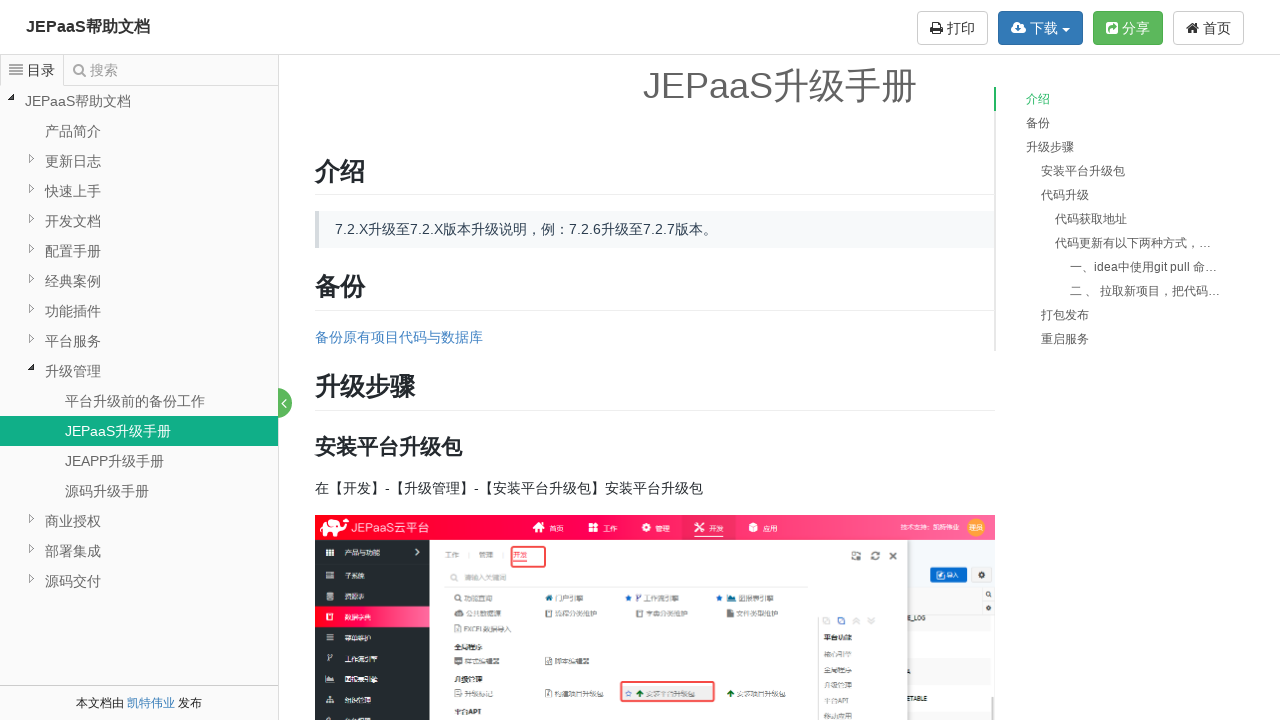

--- FILE ---
content_type: text/html; charset=utf-8
request_url: https://doc.jepaas.com/docs/je_doc_jepaas/je_doc_jepaas-1cle09laiip8b
body_size: 41562
content:
<!DOCTYPE html>
<html lang="zh-CN">
<head>

    <title>JEPaaS升级手册 - 技术支持：凯特伟业</title>

    <meta charset="utf-8">
    <meta http-equiv="X-UA-Compatible" content="IE=edge">
    <meta name="viewport" content="width=device-width, initial-scale=1">
    <meta name="renderer" content="webkit">
    <meta name="author" content="凯特伟业"/>
    <meta name="site" content="http://www.jepaas.com"/>
    <meta name="keywords"
          content="北京凯特伟业科技有限公司,文档在线管理系统,WIKI,wiki,wiki在线,文档在线管理,接口文档在线管理,接口文档管理,JEPaaS帮助文档,JEPaaS升级手册">
    <meta name="description"
          content="JEPaaS升级手册-">

    
    <link href="/static/bootstrap/css/bootstrap.min.css" rel="stylesheet">

    <link href="/static/jstree/3.3.4/themes/default/style.min.css" rel="stylesheet">
    <link href="/static/font-awesome/css/font-awesome.min.css" rel="stylesheet">
    <link href="/static/nprogress/nprogress.css" rel="stylesheet">
    <link href="/static/css/kancloud.css" rel="stylesheet">
    <link href="/static/css/jstree.css" rel="stylesheet">
    <link href="/static/editor.md/lib/mermaid/mermaid.css" rel="stylesheet">
    <link href="/static/editor.md/lib/sequence/sequence-diagram-min.css" rel="stylesheet">
    <link href="/static/editor.md/css/editormd.preview.css" rel="stylesheet">
    <link href="/static/css/markdown.preview.css" rel="stylesheet">
    <link href="/static/editor.md/lib/highlight/styles/github.css"
          rel="stylesheet">
    <link href="/static/katex/katex.min.css" rel="stylesheet">
    <link href="/static/css/print.css" media="print" rel="stylesheet">

    <link rel="stylesheet" href="/static/css/gitalk.css">
    <script src="/static/js/gitalk.min.js"></script>
    <script src="/static/js/md5.min.js"></script>

    <script type="text/javascript">window.book = {"identify": "je_doc_jepaas"};</script>
</head>
<body>
<div class="m-manual manual-mode-view manual-reader">
    <header class="navbar navbar-static-top manual-head" role="banner">
        <div class="container-fluid">
            <div class="navbar-header pull-left manual-title">
                <span class="slidebar" id="slidebar"><i class="fa fa-align-justify"></i></span>
                <a href="https://doc.jepaas.com/docs/je_doc_jepaas" title="JEPaaS帮助文档"
                   class="book-title">JEPaaS帮助文档</a>
                <span style="font-size: 12px;font-weight: 100;"></span>
            </div>
            <div class="navbar-header pull-right manual-menu">
                <a href="javascript:window.print();" id="printSinglePage" class="btn btn-default"
                   style="margin-right: 10px;"><i class="fa fa-print"></i> 打印</a>

                
                <div class="dropdown pull-right" style="margin-right: 10px;">
                    <a href="https://doc.jepaas.com/" class="btn btn-default"><i class="fa fa-home"
                                                                                           aria-hidden="true"></i>
                        首页</a>
                </div>
                <div class="dropdown pull-right" style="margin-right: 10px;">
                    
                        
                            <button type="button" class="btn btn-success" data-toggle="modal"
                                    data-target="#shareProject"><i class="fa fa-share-square" aria-hidden="true"></i> 分享
                            </button>
                        
                    
                </div>
                
                    <div class="dropdown pull-right" style="margin-right: 10px;">
                        <button type="button" class="btn btn-primary" data-toggle="dropdown" aria-haspopup="true"
                                aria-expanded="false">
                            <i class="fa fa-cloud-download" aria-hidden="true"></i> 下载 <span class="caret"></span>
                        </button>
                        <ul id="download-d" class="dropdown-menu" role="menu" aria-labelledby="dLabel"
                            style="margin-top: -5px;">

                            <li><a id="download-pdf"
                                   href="https://doc.jepaas.com/export/je_doc_jepaas/1441?output=pdf"
                                   target="_blank">PDF</a></li>
                            <li><a id="download-epub"
                                   href="https://doc.jepaas.com/export/je_doc_jepaas/1441?output=epub"
                                   target="_blank">EPUB</a></li>
                            <li><a id="download-mobi"
                                   href="https://doc.jepaas.com/export/je_doc_jepaas/1441?output=mobi"
                                   target="_blank">MOBI</a></li>
                            <li><a id="download-docx"
                                   href="https://doc.jepaas.com/export/je_doc_jepaas/1441?output=docx"
                                   target="_blank">Word</a></li>

                            
                                <li>
                                    <a href="https://doc.jepaas.com/export/je_doc_jepaas/0?output=markdown"
                                       target="_blank">Markdown</a></li>
                            
                        </ul>
                    </div>
                
            </div>
        </div>
    </header>
    <article class="container-fluid manual-body">
        <div class="manual-left">
            <div class="manual-tab">
                <div class="tab-navg">
                    <span data-mode="view" class="navg-item active"><i class="fa fa-align-justify"></i><b class="text">目录</b></span>
                    <span data-mode="search" class="navg-item"><i class="fa fa-search"></i><b class="text">搜索</b></span>
                </div>
                <div class="tab-util">
                    <span class="manual-fullscreen-switch">
                        <b class="open fa fa-angle-right" title="展开"></b>
                        <b class="close fa fa-angle-left" title="关闭"></b>
                    </span>
                </div>
                <div class="tab-wrap">
                    <div class="tab-item manual-catalog">
                        <div class="catalog-list read-book-preview" id="sidebar">
                            <ul><li id="5227" class="jstree-open"><a href="https://doc.jepaas.com/docs/je_doc_jepaas/je_doc_jepaas-1ehbmojgi9u15" title="JEPaaS帮助文档" data-version="1676877604">JEPaaS帮助文档</a><ul><li id="1450" class="jstree-open"><a href="https://doc.jepaas.com/docs/je_doc_jepaas/je_doc_jepaas-1cle1q8qcca09" title="产品简介" data-version="1690160872">产品简介</a></li><li id="1388"><a href="https://doc.jepaas.com/docs/je_doc_jepaas/je_doc_jepaas-1clb02g9lo2cu" title="更新日志" disabled="true" data-version="1609317918">更新日志</a><ul><li id="5467"><a href="https://doc.jepaas.com/docs/je_doc_jepaas/je_doc_jepaas-1fa9o31b8d0l4" title="2024-01-11更新日志" data-version="1705046373">2024-01-11更新日志</a><ul><li id="5468"><a href="https://doc.jepaas.com/docs/je_doc_jepaas/je_doc_jepaas-1fa9o48kirvc7" title="7.2.8增量升级文档" data-version="1705022487">7.2.8增量升级文档</a></li></ul></li><li id="5141"><a href="https://doc.jepaas.com/docs/je_doc_jepaas/je_doc_jepaas-1e9c6781eljoq" title="2022-11-8更新日志" data-version="1673512590">2022-11-8更新日志</a><ul><li id="5142"><a href="https://doc.jepaas.com/docs/je_doc_jepaas/je_doc_jepaas-1e9c73rgj6bk7" title="7.2.8 商业版JEPaas升级文档" data-version="1690161387">7.2.8 商业版JEPaas升级文档</a></li><li id="5217"><a href="https://doc.jepaas.com/docs/je_doc_jepaas/je_doc_jepaas-1ed9fq85qimgo" title="7.2.8商业版APP引擎重构" data-version="1672388411">7.2.8商业版APP引擎重构</a></li></ul></li><li id="3688"><a href="https://doc.jepaas.com/docs/je_doc_jepaas/je_doc_jepaas-1de1m1apauf90" title="2021-11-17更新日志" data-version="1665714865">2021-11-17更新日志</a><ul><li id="3689"><a href="https://doc.jepaas.com/docs/je_doc_jepaas/je_doc_jepaas-1de1m2ljcin0t" title="7.2.7.1商业版JEPaas升级文档" data-version="1690161317">7.2.7.1商业版JEPaas升级文档</a></li></ul></li><li id="3509"><a href="https://doc.jepaas.com/docs/je_doc_jepaas/je_doc_jepaas-1d7h8l3fsks45" title="2021-08-30更新日志" data-version="1638182956">2021-08-30更新日志</a><ul><li id="3629"><a href="https://doc.jepaas.com/docs/je_doc_jepaas/je_doc_jepaas-1d7onkggdmi9g" title="7.2.7商业版JEPaaS升级文档" data-version="1690161288">7.2.7商业版JEPaaS升级文档</a></li></ul></li><li id="1636"><a href="https://doc.jepaas.com/docs/je_doc_jepaas/je_doc_jepaas-1cppuajphommb" title="2021-03-01 更新日志" data-version="1627820583">2021-03-01 更新日志</a></li><li id="1410"><a href="https://doc.jepaas.com/docs/je_doc_jepaas/je_doc_jepaas-1clbfqohnh8r2" title="2020-12-04 更新日志" data-version="1627820570">2020-12-04 更新日志</a></li><li id="1412"><a href="https://doc.jepaas.com/docs/je_doc_jepaas/je_doc_jepaas-1clbgjojkn8fg" title="2020-08-24 更新日志" data-version="1627820627">2020-08-24 更新日志</a></li><li id="1413"><a href="https://doc.jepaas.com/docs/je_doc_jepaas/je_doc_jepaas-1clbh4rg1i623" title="2020-07-13 更新日志" data-version="1627820699">2020-07-13 更新日志</a></li><li id="1414"><a href="https://doc.jepaas.com/docs/je_doc_jepaas/je_doc_jepaas-1clbhgdn0hhfq" title="2020-04-20 更新日志" data-version="1609317631">2020-04-20 更新日志</a></li><li id="1415"><a href="https://doc.jepaas.com/docs/je_doc_jepaas/je_doc_jepaas-1clbhjoc62jla" title="2020-03-30 更新日志" data-version="1609317627">2020-03-30 更新日志</a></li><li id="1416"><a href="https://doc.jepaas.com/docs/je_doc_jepaas/je_doc_jepaas-1clbhss1smhrf" title="2020-03-09 更新日志" data-version="1627820776">2020-03-09 更新日志</a></li></ul></li><li id="1399"><a href="https://doc.jepaas.com/docs/je_doc_jepaas/je_doc_jepaas-1clbeincbgfbt" title="快速上手" disabled="true" data-version="1609505673">快速上手</a><ul><li id="1460"><a href="https://doc.jepaas.com/docs/je_doc_jepaas/je_doc_jepaas-1cllo3u6m9hkg" title="我的第一个应用" data-version="1646206917">我的第一个应用</a></li><li id="1417"><a href="https://doc.jepaas.com/docs/je_doc_jepaas/je_doc_jepaas-1cldl5m5nimb9" title="绿色版快速体验" data-version="1662343791">绿色版快速体验</a></li><li id="1418"><a href="https://doc.jepaas.com/docs/je_doc_jepaas/je_doc_jepaas-1cldl5t1qdea5" title="开发版快速体验" data-version="1690160614">开发版快速体验</a></li></ul></li><li id="1439"><a href="https://doc.jepaas.com/docs/je_doc_jepaas/je_doc_jepaas-1cle05ldsdlp5" title="开发文档" disabled="true" data-version="1609577254">开发文档</a><ul><li id="3272"><a href="https://doc.jepaas.com/docs/je_doc_jepaas/je_doc_jepaas-1d4c65u4n1cbm" title="平台架构简介" data-version="1626260593">平台架构简介</a></li><li id="1452"><a href="https://doc.jepaas.com/docs/je_doc_jepaas/je_doc_jepaas-1clituqam01vl" title="常用文档" data-version="1626153547">常用文档</a></li><li id="1408"><a href="https://doc.jepaas.com/docs/je_doc_jepaas/je_doc_jepaas-1clbfiln7p3r5" title="二次开发" disabled="true" data-version="1626420027">二次开发</a><ul><li id="2181"><a href="https://doc.jepaas.com/docs/je_doc_jepaas/je_doc_jepaas-1ctua5915ekos" title="前端" disabled="true" data-version="1626420079">前端</a><ul><li id="2182"><a href="https://doc.jepaas.com/docs/je_doc_jepaas/je_doc_jepaas-1ctua5ibgbcmi" title="插件" disabled="true" data-version="1618984883">插件</a><ul><li id="3419"><a href="https://doc.jepaas.com/docs/je_doc_jepaas/je_doc_jepaas-1d6bvom1rmnsv" title="Ext.js" disabled="true" data-version="1628487240">Ext.js</a><ul><li id="3421"><a href="https://doc.jepaas.com/docs/je_doc_jepaas/je_doc_jepaas-1d6c2afottsi1" title="ExtJS插件开发" data-version="1690161169">ExtJS插件开发</a></li></ul></li><li id="2195"><a href="https://doc.jepaas.com/docs/je_doc_jepaas/je_doc_jepaas-1cu19tqkalae1" title="PC插件开发" data-version="1690160961">PC插件开发</a></li><li id="2183"><a href="https://doc.jepaas.com/docs/je_doc_jepaas/je_doc_jepaas-1ctua5rlk6s0i" title="PC顶部菜单开发" data-version="1628473068">PC顶部菜单开发</a></li><li id="3417"><a href="https://doc.jepaas.com/docs/je_doc_jepaas/je_doc_jepaas-1d6bvm3pfp2e8" title="APP插件开发" data-version="1690161142">APP插件开发</a></li><li id="3418"><a href="https://doc.jepaas.com/docs/je_doc_jepaas/je_doc_jepaas-1d6bvn1l3850f" title="APP插件开发-H5" data-version="1628476009">APP插件开发-H5</a></li></ul></li><li id="3416"><a href="https://doc.jepaas.com/docs/je_doc_jepaas/je_doc_jepaas-1d6bvlb0g8nkr" title="前端开发环境部署" data-version="1628487558">前端开发环境部署</a></li><li id="3420"><a href="https://doc.jepaas.com/docs/je_doc_jepaas/je_doc_jepaas-1d6c1ctk6gt2u" title="功能脚本引擎开发" data-version="1628475601">功能脚本引擎开发</a></li><li id="3422"><a href="https://doc.jepaas.com/docs/je_doc_jepaas/je_doc_jepaas-1d6c2ms1bb23r" title="ExtJS核心组件" data-version="1628476491">ExtJS核心组件</a></li></ul></li><li id="2209"><a href="https://doc.jepaas.com/docs/je_doc_jepaas/je_doc_jepaas-1cu4u29981rhc" title="后端" disabled="true" data-version="1626420038">后端</a><ul><li id="2210"><a href="https://doc.jepaas.com/docs/je_doc_jepaas/je_doc_jepaas-1cu4u7pbhl5hj" title="RBAC开发" data-version="1619221323">RBAC开发</a><ul><li id="2211"><a href="https://doc.jepaas.com/docs/je_doc_jepaas/je_doc_jepaas-1cu4udpsv73ho" title="用户管理" data-version="1619223857">用户管理</a></li><li id="2212"><a href="https://doc.jepaas.com/docs/je_doc_jepaas/je_doc_jepaas-1cu500ihve146" title="组织管理" data-version="1619223911">组织管理</a></li><li id="2215"><a href="https://doc.jepaas.com/docs/je_doc_jepaas/je_doc_jepaas-1cu51tugcunfd" title="用户代理" data-version="1619222139">用户代理</a></li><li id="2216"><a href="https://doc.jepaas.com/docs/je_doc_jepaas/je_doc_jepaas-1cu520iuaa76v" title="岗位管理" data-version="1619222220">岗位管理</a></li><li id="2213"><a href="https://doc.jepaas.com/docs/je_doc_jepaas/je_doc_jepaas-1cu50lhbh1tqv" title="角色管理" data-version="1619224033">角色管理</a></li><li id="2214"><a href="https://doc.jepaas.com/docs/je_doc_jepaas/je_doc_jepaas-1cu51do57oqds" title="集团公司管理" data-version="1619221560">集团公司管理</a></li><li id="2217"><a href="https://doc.jepaas.com/docs/je_doc_jepaas/je_doc_jepaas-1cu5235hbu99f" title="组织导入" data-version="1619222305">组织导入</a></li><li id="2218"><a href="https://doc.jepaas.com/docs/je_doc_jepaas/je_doc_jepaas-1cu523r0e8s26" title="人员导入" data-version="1619222377">人员导入</a></li><li id="2230"><a href="https://doc.jepaas.com/docs/je_doc_jepaas/je_doc_jepaas-1cu53m7j76oj7" title="菜单管理" data-version="1619224511">菜单管理</a></li></ul></li><li id="2219"><a href="https://doc.jepaas.com/docs/je_doc_jepaas/je_doc_jepaas-1cu526935vrjf" title="Excel导入导出" data-version="1619222402">Excel导入导出</a></li><li id="2220"><a href="https://doc.jepaas.com/docs/je_doc_jepaas/je_doc_jepaas-1cu526m3bgsqc" title="PageOffice开发" data-version="1619222416">PageOffice开发</a></li><li id="2221"><a href="https://doc.jepaas.com/docs/je_doc_jepaas/je_doc_jepaas-1cu5282vgh6fj" title="自定义字典开发" data-version="1619222478">自定义字典开发</a></li><li id="2222"><a href="https://doc.jepaas.com/docs/je_doc_jepaas/je_doc_jepaas-1cu529bspdhtv" title="三方数据源开发" data-version="1619222508">三方数据源开发</a></li><li id="2223"><a href="https://doc.jepaas.com/docs/je_doc_jepaas/je_doc_jepaas-1cu529q54o0sj" title="第三方Http接口开发" data-version="1619222524">第三方Http接口开发</a></li><li id="2224"><a href="https://doc.jepaas.com/docs/je_doc_jepaas/je_doc_jepaas-1cu52a881gnun" title="WebService服务开发" data-version="1619222539">WebService服务开发</a></li><li id="2225"><a href="https://doc.jepaas.com/docs/je_doc_jepaas/je_doc_jepaas-1cu52bjtmkvcs" title="流程监听开发" data-version="1619222586">流程监听开发</a></li><li id="2226"><a href="https://doc.jepaas.com/docs/je_doc_jepaas/je_doc_jepaas-1cu52eo2fh0d0" title="后台Controller开发" data-version="1628499571">后台Controller开发</a></li><li id="2227"><a href="https://doc.jepaas.com/docs/je_doc_jepaas/je_doc_jepaas-1cu52f89fm9dq" title="后台Service开发" data-version="1628500377">后台Service开发</a></li><li id="2228"><a href="https://doc.jepaas.com/docs/je_doc_jepaas/je_doc_jepaas-1cu52hsitg8et" title="物联网服务开发" data-version="1619222815">物联网服务开发</a></li><li id="2229"><a href="https://doc.jepaas.com/docs/je_doc_jepaas/je_doc_jepaas-1cu52itoslkm2" title="定时任务开发" data-version="1619222837">定时任务开发</a></li></ul></li></ul></li><li id="1545"><a href="https://doc.jepaas.com/docs/je_doc_jepaas/je_doc_jepaas-1cnb5l3q824t9" title="MarkDown文档" data-version="1611556538">MarkDown文档</a></li><li id="3738"><a href="https://doc.jepaas.com/docs/je_doc_jepaas/je_doc_jepaas-1dk6jai6ut9bc" title="常见的HTTP状态码" data-version="1644046594">常见的HTTP状态码</a></li></ul></li><li id="1683"><a href="https://doc.jepaas.com/docs/je_doc_jepaas/je_doc_jepaas-1css13l2usvga" title="配置手册" disabled="true" data-version="1627366976">配置手册</a><ul><li id="2175"><a href="https://doc.jepaas.com/docs/je_doc_jepaas/je_doc_jepaas-1ctrgqg9vvoq9" title="名词解释" data-version="1646213656">名词解释</a></li><li id="1816"><a href="https://doc.jepaas.com/docs/je_doc_jepaas/je_doc_jepaas-1ct0p8dkfr6rj" title="编写规则" data-version="1724209189">编写规则</a></li><li id="2176"><a href="https://doc.jepaas.com/docs/je_doc_jepaas/je_doc_jepaas-1ctrhadb30gen" title="配置标准" disabled="true" data-version="1618887193">配置标准</a><ul><li id="2177"><a href="https://doc.jepaas.com/docs/je_doc_jepaas/je_doc_jepaas-1ctrhbg21paop" title="列表标准" data-version="1618887473">列表标准</a></li><li id="2178"><a href="https://doc.jepaas.com/docs/je_doc_jepaas/je_doc_jepaas-1ctrhbkiv384j" title="表单标准" data-version="1621409758">表单标准</a></li><li id="2179"><a href="https://doc.jepaas.com/docs/je_doc_jepaas/je_doc_jepaas-1ctrhc0o4bqfk" title="展板标准（视觉）" data-version="1618887715">展板标准（视觉）</a></li></ul></li><li id="1684"><a href="https://doc.jepaas.com/docs/je_doc_jepaas/je_doc_jepaas-1css19hq89dui" title="功能引擎" disabled="true" data-version="1627528758">功能引擎</a><ul><li id="3279"><a href="https://doc.jepaas.com/docs/je_doc_jepaas/je_doc_jepaas-1d4cc9loth8kn" title="核心操作" data-version="1626407757">核心操作</a></li><li id="1690"><a href="https://doc.jepaas.com/docs/je_doc_jepaas/je_doc_jepaas-1css1up20pe49" title="功能配置" disabled="true" data-version="1627286199">功能配置</a><ul><li id="1734"><a href="https://doc.jepaas.com/docs/je_doc_jepaas/je_doc_jepaas-1cssepkdoj5ua" title="配置项" data-version="1627288236">配置项</a><ul><li id="3339"><a href="https://doc.jepaas.com/docs/je_doc_jepaas/je_doc_jepaas-1d5a8ig1v6k9m" title="功能配置项效果" disabled="true" data-version="1627286753">功能配置项效果</a><ul><li id="1719"><a href="https://doc.jepaas.com/docs/je_doc_jepaas/je_doc_jepaas-1css37vlt0uho" title="Action" data-version="1624861376">Action</a></li><li id="1720"><a href="https://doc.jepaas.com/docs/je_doc_jepaas/je_doc_jepaas-1css387u9cdb2" title="功能类型" data-version="1624857070">功能类型</a></li><li id="2574"><a href="https://doc.jepaas.com/docs/je_doc_jepaas/je_doc_jepaas-1d3p3dimv4p4r" title="标题图标" data-version="1625557052">标题图标</a></li><li id="2515"><a href="https://doc.jepaas.com/docs/je_doc_jepaas/je_doc_jepaas-1d30123t7mim4" title="子功能显示方式" data-version="1624684976">子功能显示方式</a></li><li id="2553"><a href="https://doc.jepaas.com/docs/je_doc_jepaas/je_doc_jepaas-1d359vmqm6oj7" title="数据录入方式" data-version="1624863013">数据录入方式</a></li><li id="2575"><a href="https://doc.jepaas.com/docs/je_doc_jepaas/je_doc_jepaas-1d3p3j24no0mp" title="一对一卡片" data-version="1625557367">一对一卡片</a></li><li id="2555"><a href="https://doc.jepaas.com/docs/je_doc_jepaas/je_doc_jepaas-1d35cqtdec8lr" title="启用功能附件" data-version="1624863811">启用功能附件</a></li><li id="2558"><a href="https://doc.jepaas.com/docs/je_doc_jepaas/je_doc_jepaas-1d37a6110ogdj" title="启用列表表单" data-version="1624931145">启用列表表单</a></li><li id="2557"><a href="https://doc.jepaas.com/docs/je_doc_jepaas/je_doc_jepaas-1d35du7tvte5s" title="启用工作流" data-version="1624930947">启用工作流</a></li><li id="2559"><a href="https://doc.jepaas.com/docs/je_doc_jepaas/je_doc_jepaas-1d37adstinh3r" title="只读流程" data-version="1624931521">只读流程</a></li><li id="2556"><a href="https://doc.jepaas.com/docs/je_doc_jepaas/je_doc_jepaas-1d35dgtnilkd1" title="启用数据留痕" data-version="1644476189">启用数据留痕</a></li><li id="2560"><a href="https://doc.jepaas.com/docs/je_doc_jepaas/je_doc_jepaas-1d37ajefj5ce5" title="启用审核功能" data-version="1624931755">启用审核功能</a></li><li id="2561"><a href="https://doc.jepaas.com/docs/je_doc_jepaas/je_doc_jepaas-1d37au4htu097" title="列表子功能平级显示" data-version="1624931996">列表子功能平级显示</a></li><li id="2562"><a href="https://doc.jepaas.com/docs/je_doc_jepaas/je_doc_jepaas-1d37cbo586e3h" title="高级查询默认展开" data-version="1624935674">高级查询默认展开</a></li><li id="2576"><a href="https://doc.jepaas.com/docs/je_doc_jepaas/je_doc_jepaas-1d3p3obhc322k" title="启用树形列表视图" data-version="1625557419">启用树形列表视图</a></li><li id="2528"><a href="https://doc.jepaas.com/docs/je_doc_jepaas/je_doc_jepaas-1d30fcqbi0q3i" title="启用修改标记" data-version="1624690565">启用修改标记</a></li><li id="3319" class="jstree-open"><a href="https://doc.jepaas.com/docs/je_doc_jepaas/je_doc_jepaas-1d5a26de88nfh" title="启用数据标记" data-version="1627282055">启用数据标记</a></li><li id="2577"><a href="https://doc.jepaas.com/docs/je_doc_jepaas/je_doc_jepaas-1d3p3rg5vgfgh" title="启用简洁按钮条" data-version="1625557714">启用简洁按钮条</a></li></ul></li><li id="3322"><a href="https://doc.jepaas.com/docs/je_doc_jepaas/je_doc_jepaas-1d5a4l5nb5mhp" title="表单配置案例效果" disabled="true" data-version="1627287063">表单配置案例效果</a><ul><li id="3323"><a href="https://doc.jepaas.com/docs/je_doc_jepaas/je_doc_jepaas-1d5a4mj5vt059" title="表单标题" data-version="1627282959">表单标题</a></li><li id="3324"><a href="https://doc.jepaas.com/docs/je_doc_jepaas/je_doc_jepaas-1d5a4n07qkk28" title="隐藏工具条" data-version="1627283199">隐藏工具条</a></li><li id="3325"><a href="https://doc.jepaas.com/docs/je_doc_jepaas/je_doc_jepaas-1d5a4nit7tds3" title="启用分页" data-version="1627283877">启用分页</a></li><li id="3326"><a href="https://doc.jepaas.com/docs/je_doc_jepaas/je_doc_jepaas-1d5a4nt1fbt4k" title="分页配置信息" data-version="1627284055">分页配置信息</a></li><li id="3328"><a href="https://doc.jepaas.com/docs/je_doc_jepaas/je_doc_jepaas-1d5a4oser3buu" title="启用表格样式" data-version="1627285008">启用表格样式</a></li><li id="3329"><a href="https://doc.jepaas.com/docs/je_doc_jepaas/je_doc_jepaas-1d5a4pesl5403" title="弹出表单宽高" data-version="1627284539">弹出表单宽高</a></li><li id="3330"><a href="https://doc.jepaas.com/docs/je_doc_jepaas/je_doc_jepaas-1d5a4q2f7p3me" title="表单宽度" data-version="1627284786">表单宽度</a></li><li id="2582"><a href="https://doc.jepaas.com/docs/je_doc_jepaas/je_doc_jepaas-1d3p58ldc0qvh" title="快速定位位置" data-version="1625559037">快速定位位置</a></li><li id="2581"><a href="https://doc.jepaas.com/docs/je_doc_jepaas/je_doc_jepaas-1d3p57eqldt05" title="启用审批记录" data-version="1625558971">启用审批记录</a></li></ul></li><li id="3331"><a href="https://doc.jepaas.com/docs/je_doc_jepaas/je_doc_jepaas-1d5a58qqmfeih" title="列表配置案例效果" disabled="true" data-version="1627287113">列表配置案例效果</a><ul><li id="2551"><a href="https://doc.jepaas.com/docs/je_doc_jepaas/je_doc_jepaas-1d34rcckkkrh6" title="排序条件" data-version="1624858512">排序条件</a></li><li id="2550"><a href="https://doc.jepaas.com/docs/je_doc_jepaas/je_doc_jepaas-1d34rc4ro8r0n" title="过滤条件" data-version="1624846329">过滤条件</a></li><li id="2580"><a href="https://doc.jepaas.com/docs/je_doc_jepaas/je_doc_jepaas-1d3p5342e7jfd" title="隐藏元素" data-version="1625558905">隐藏元素</a></li><li id="2579"><a href="https://doc.jepaas.com/docs/je_doc_jepaas/je_doc_jepaas-1d3p51jkntvki" title="多条过滤" data-version="1625558781">多条过滤</a></li><li id="2578"><a href="https://doc.jepaas.com/docs/je_doc_jepaas/je_doc_jepaas-1d3p50bfvah0c" title="快速查询操作说明" data-version="1627282983">快速查询操作说明</a></li><li id="3321" class="jstree-open"><a href="https://doc.jepaas.com/docs/je_doc_jepaas/je_doc_jepaas-1d5a4gi9sp2vo" title="分组字段、分组展示模板" data-version="1627283600">分组字段、分组展示模板</a></li><li id="3332"><a href="https://doc.jepaas.com/docs/je_doc_jepaas/je_doc_jepaas-1d5a5hc6r74e9" title="列表操作说明" data-version="1627283851">列表操作说明</a></li><li id="3333"><a href="https://doc.jepaas.com/docs/je_doc_jepaas/je_doc_jepaas-1d5a5si8lncvl" title="列表拖动排序" data-version="1637545534">列表拖动排序</a></li><li id="3334"><a href="https://doc.jepaas.com/docs/je_doc_jepaas/je_doc_jepaas-1d5a5tgl0kfec" title="列表隐藏工具条" data-version="1627284954">列表隐藏工具条</a></li><li id="3335"><a href="https://doc.jepaas.com/docs/je_doc_jepaas/je_doc_jepaas-1d5a5uf5omnmc" title="简化查询" data-version="1627285594">简化查询</a></li><li id="3336"><a href="https://doc.jepaas.com/docs/je_doc_jepaas/je_doc_jepaas-1d5a5uqqab7se" title="隐藏表格线" data-version="1627285742">隐藏表格线</a></li><li id="3337"><a href="https://doc.jepaas.com/docs/je_doc_jepaas/je_doc_jepaas-1d5a5vn508fd2" title="分页信息位置" data-version="1627285961">分页信息位置</a></li><li id="3338"><a href="https://doc.jepaas.com/docs/je_doc_jepaas/je_doc_jepaas-1d5a60t7f52v4" title="行综合展示模板" data-version="1627286154">行综合展示模板</a></li></ul></li><li id="2431"><a href="https://doc.jepaas.com/docs/je_doc_jepaas/je_doc_jepaas-1css37vlt0uhodwqa" title="辅助配置" data-version="1627282541">辅助配置</a></li></ul></li><li id="2552"><a href="https://doc.jepaas.com/docs/je_doc_jepaas/je_doc_jepaas-1d3529ttb6rrh" title="操作按钮" data-version="1627278906">操作按钮</a></li></ul></li><li id="1693"><a href="https://doc.jepaas.com/docs/je_doc_jepaas/je_doc_jepaas-1css28adqjm8g" title="功能脚本" disabled="true" data-version="1626679627">功能脚本</a><ul><li id="1810"><a href="https://doc.jepaas.com/docs/je_doc_jepaas/je_doc_jepaas-1csuvql1g2m0l" title="公共事件" disabled="true" data-version="1626419619">公共事件</a><ul><li id="1811"><a href="https://doc.jepaas.com/docs/je_doc_jepaas/je_doc_jepaas-1csuvr2ore06v" title="render（渲染）" data-version="1645432498">render（渲染）</a></li><li id="1812"><a href="https://doc.jepaas.com/docs/je_doc_jepaas/je_doc_jepaas-1csuvt9rr17vn" title="afterrender（渲染后）" data-version="1645062027">afterrender（渲染后）</a></li><li id="1813"><a href="https://doc.jepaas.com/docs/je_doc_jepaas/je_doc_jepaas-1csuvuu3r5203" title="beforerender（渲染前）" data-version="1645421435">beforerender（渲染前）</a></li><li id="2111"><a href="https://doc.jepaas.com/docs/je_doc_jepaas/je_doc_jepaas-1ctk3prc2f6ln" title="activate（激活）" data-version="1645421840">activate（激活）</a></li></ul></li><li id="1694"><a href="https://doc.jepaas.com/docs/je_doc_jepaas/je_doc_jepaas-1css28jqa90ng" title="列表" disabled="true" data-version="1626419636">列表</a><ul><li id="2107"><a href="https://doc.jepaas.com/docs/je_doc_jepaas/je_doc_jepaas-1ctk3ki4f4ka1" title="load（加载后）" data-version="1645432995">load（加载后）</a></li><li id="2108"><a href="https://doc.jepaas.com/docs/je_doc_jepaas/je_doc_jepaas-1ctk3m8mmaavm" title="itemclick（单击）" data-version="1645432607">itemclick（单击）</a></li><li id="2109"><a href="https://doc.jepaas.com/docs/je_doc_jepaas/je_doc_jepaas-1ctk3n8vqck4g" title="itemdblclick（双击）" data-version="1645432594">itemdblclick（双击）</a></li><li id="2110"><a href="https://doc.jepaas.com/docs/je_doc_jepaas/je_doc_jepaas-1ctk3oeuj72nb" title="！ initcmp（初始化容器）" data-version="1618642524">！ initcmp（初始化容器）</a></li><li id="2112"><a href="https://doc.jepaas.com/docs/je_doc_jepaas/je_doc_jepaas-1ctk5kp1ssrue" title="afteractivate（激活后）" data-version="1645423105">afteractivate（激活后）</a></li><li id="2113"><a href="https://doc.jepaas.com/docs/je_doc_jepaas/je_doc_jepaas-1ctk5mftkorhb" title="querytreerender（快速查询树渲染）" data-version="1645414729">querytreerender（快速查询树渲染）</a></li><li id="2114"><a href="https://doc.jepaas.com/docs/je_doc_jepaas/je_doc_jepaas-1ctk5on8poa3m" title="gridsummary（列表统计）" data-version="1619438918">gridsummary（列表统计）</a></li><li id="2118"><a href="https://doc.jepaas.com/docs/je_doc_jepaas/je_doc_jepaas-1ctk61nob2j0g" title="itemmouseenter（鼠标移入事件）" data-version="1645423769">itemmouseenter（鼠标移入事件）</a></li><li id="2119"><a href="https://doc.jepaas.com/docs/je_doc_jepaas/je_doc_jepaas-1ctk62ctnk91c" title="itemmouseleave（鼠标移开事件）" data-version="1645423865">itemmouseleave（鼠标移开事件）</a></li><li id="2171"><a href="https://doc.jepaas.com/docs/je_doc_jepaas/je_doc_jepaas-1ctknrg6occl5" title="queryformrender(高级查询渲染后事件)" data-version="1645435100">queryformrender(高级查询渲染后事件)</a></li></ul></li><li id="1699"><a href="https://doc.jepaas.com/docs/je_doc_jepaas/je_doc_jepaas-1css2j4eqp1na" title="列" disabled="true" data-version="1626419646">列</a><ul><li id="2121"><a href="https://doc.jepaas.com/docs/je_doc_jepaas/je_doc_jepaas-1ctk67p0lvo5t" title="edit（编辑后）" data-version="1645432636">edit（编辑后）</a></li><li id="2122"><a href="https://doc.jepaas.com/docs/je_doc_jepaas/je_doc_jepaas-1ctk68tucqh6p" title="beforeedit（编辑前）" data-version="1645421976">beforeedit（编辑前）</a></li><li id="2123"><a href="https://doc.jepaas.com/docs/je_doc_jepaas/je_doc_jepaas-1ctk6bjkb3nv9" title="renderer （列内容格式化）" data-version="1619520908">renderer （列内容格式化）</a></li><li id="2124"><a href="https://doc.jepaas.com/docs/je_doc_jepaas/je_doc_jepaas-1ctk6cc6je9l6" title="linkclick（超链接）" data-version="1645432648">linkclick（超链接）</a></li></ul></li><li id="1696"><a href="https://doc.jepaas.com/docs/je_doc_jepaas/je_doc_jepaas-1css2gknm7gak" title="Action列" disabled="true" data-version="1626419663">Action列</a><ul><li id="2128"><a href="https://doc.jepaas.com/docs/je_doc_jepaas/je_doc_jepaas-1ctk6i0dejque" title="handler（单击）" data-version="1645432657">handler（单击）</a></li><li id="2129"><a href="https://doc.jepaas.com/docs/je_doc_jepaas/je_doc_jepaas-1ctk6ihoodi02" title="isEnabled（按钮可用）" data-version="1619438407">isEnabled（按钮可用）</a></li><li id="2130"><a href="https://doc.jepaas.com/docs/je_doc_jepaas/je_doc_jepaas-1ctk6j4et1a28" title="getClass（按钮样式）" data-version="1619520946">getClass（按钮样式）</a></li><li id="2131"><a href="https://doc.jepaas.com/docs/je_doc_jepaas/je_doc_jepaas-1ctk6jv2jt32d" title="isHidden（隐藏）" data-version="1619438700">isHidden（隐藏）</a></li></ul></li><li id="1695"><a href="https://doc.jepaas.com/docs/je_doc_jepaas/je_doc_jepaas-1css28oa7iovi" title="表单" disabled="true" data-version="1626419674">表单</a><ul><li id="2120"><a href="https://doc.jepaas.com/docs/je_doc_jepaas/je_doc_jepaas-1ctk6491qssfk" title="resize（组件大小改变）" data-version="1645003312">resize（组件大小改变）</a></li><li id="2133"><a href="https://doc.jepaas.com/docs/je_doc_jepaas/je_doc_jepaas-1ctkcr7p0u5a4" title="endsubmit（数据提交结束）" data-version="1645003320">endsubmit（数据提交结束）</a></li><li id="2134"><a href="https://doc.jepaas.com/docs/je_doc_jepaas/je_doc_jepaas-1ctkcrpdcrq3j" title="beforesubmit（数据提交前）" data-version="1645003329">beforesubmit（数据提交前）</a></li><li id="2135"><a href="https://doc.jepaas.com/docs/je_doc_jepaas/je_doc_jepaas-1ctkcsbs1a1u2" title="aftersubmit（数据提交后）" data-version="1645003336">aftersubmit（数据提交后）</a></li><li id="2136"><a href="https://doc.jepaas.com/docs/je_doc_jepaas/je_doc_jepaas-1ctkct79o6gsv" title="selfactivate（被激活）" data-version="1645003349">selfactivate（被激活）</a></li></ul></li><li id="1698"><a href="https://doc.jepaas.com/docs/je_doc_jepaas/je_doc_jepaas-1css2hcli2rsq" title="字段" disabled="true" data-version="1626419684">字段</a><ul><li id="2141"><a href="https://doc.jepaas.com/docs/je_doc_jepaas/je_doc_jepaas-1ctkd5h7fjrv6" title="公共" disabled="true" data-version="1626419689">公共</a><ul><li id="2138"><a href="https://doc.jepaas.com/docs/je_doc_jepaas/je_doc_jepaas-1ctkd0emssd7u" title="linkclick（超链接）" data-version="1645003363">linkclick（超链接）</a></li><li id="2139"><a href="https://doc.jepaas.com/docs/je_doc_jepaas/je_doc_jepaas-1ctkd18n5vdvn" title="labellinkclick（标签超链接）" data-version="1645003375">labellinkclick（标签超链接）</a></li><li id="2140"><a href="https://doc.jepaas.com/docs/je_doc_jepaas/je_doc_jepaas-1ctkd1tt3obee" title="setvalue（设置值）" data-version="1645003384">setvalue（设置值）</a></li><li id="2142"><a href="https://doc.jepaas.com/docs/je_doc_jepaas/je_doc_jepaas-1ctkd72b7ovov" title="change（值改变）" data-version="1645003392">change（值改变）</a></li></ul></li><li id="2143"><a href="https://doc.jepaas.com/docs/je_doc_jepaas/je_doc_jepaas-1ctkd9lunruaq" title="树形选择、树形选择（大）、查询选择、查询选择（大）、人员构造器、人员构造器（大）" disabled="true" data-version="1626419699">树形选择、树形选择（大）、查询选择、查询选择（大）、人员构造器、人员构造器（大）</a><ul><li id="2144"><a href="https://doc.jepaas.com/docs/je_doc_jepaas/je_doc_jepaas-1ctkdadfce8ul" title="okbuttonclick（确定按钮）" data-version="1619522159">okbuttonclick（确定按钮）</a></li><li id="2145"><a href="https://doc.jepaas.com/docs/je_doc_jepaas/je_doc_jepaas-1ctkdavelamj4" title="query（查询后）" data-version="1644996515">query（查询后）</a></li><li id="2146"><a href="https://doc.jepaas.com/docs/je_doc_jepaas/je_doc_jepaas-1ctkdblj415de" title="sswinrender（查询窗体初始化）" data-version="1645003871">sswinrender（查询窗体初始化）</a></li><li id="2147"><a href="https://doc.jepaas.com/docs/je_doc_jepaas/je_doc_jepaas-1ctkdc8sb71e9" title="beforequery（查询前）" data-version="1645003416">beforequery（查询前）</a></li><li id="2188"><a href="https://doc.jepaas.com/docs/je_doc_jepaas/je_doc_jepaas-1cturupv89l11" title="formatconfig" data-version="1645003883">formatconfig</a></li></ul></li><li id="2149"><a href="https://doc.jepaas.com/docs/je_doc_jepaas/je_doc_jepaas-1ctkdhn3tjd4t" title="智能查询" disabled="true" data-version="1626419719">智能查询</a><ul><li id="2150"><a href="https://doc.jepaas.com/docs/je_doc_jepaas/je_doc_jepaas-1ctkdiesfrbea" title="query（查询后）" data-version="1619092573">query（查询后）</a></li><li id="2196"><a href="https://doc.jepaas.com/docs/je_doc_jepaas/je_doc_jepaas-1cu1bu2l89m2n" title="reset（重置）" data-version="1619092564">reset（重置）</a></li></ul></li><li id="2152"><a href="https://doc.jepaas.com/docs/je_doc_jepaas/je_doc_jepaas-1ctkdnj84i4ot" title="子功能集合" disabled="true" data-version="1626419729">子功能集合</a><ul><li id="2153"><a href="https://doc.jepaas.com/docs/je_doc_jepaas/je_doc_jepaas-1ctkdoa8el26u" title="recordchange（数据项变化）" data-version="1645003966">recordchange（数据项变化）</a></li><li id="2154"><a href="https://doc.jepaas.com/docs/je_doc_jepaas/je_doc_jepaas-1ctkdoq8sm3op" title="storebeforeadd（数据添加前）" data-version="1645004033">storebeforeadd（数据添加前）</a></li><li id="2155"><a href="https://doc.jepaas.com/docs/je_doc_jepaas/je_doc_jepaas-1ctkdpdsbfmkr" title="storeadd（数据添加）" data-version="1645003441">storeadd（数据添加）</a></li><li id="2156"><a href="https://doc.jepaas.com/docs/je_doc_jepaas/je_doc_jepaas-1ctkdpu73pmgn" title="storebeforeremove（数据删除前）" data-version="1645004055">storebeforeremove（数据删除前）</a></li><li id="2158"><a href="https://doc.jepaas.com/docs/je_doc_jepaas/je_doc_jepaas-1ctkdr12bmptj" title="storebeforeremoveall（数据清空前）" data-version="1645004074">storebeforeremoveall（数据清空前）</a></li><li id="2157"><a href="https://doc.jepaas.com/docs/je_doc_jepaas/je_doc_jepaas-1ctkdqf8r5q21" title="storeremove（数据删除）" data-version="1645003831">storeremove（数据删除）</a></li><li id="2159"><a href="https://doc.jepaas.com/docs/je_doc_jepaas/je_doc_jepaas-1ctkdrlp3mma9" title="storeremoveall（数据清空）" data-version="1645003836">storeremoveall（数据清空）</a></li><li id="2160"><a href="https://doc.jepaas.com/docs/je_doc_jepaas/je_doc_jepaas-1ctkdsfcvhsak" title="storeloaded（数据加载完）" data-version="1645003465">storeloaded（数据加载完）</a></li><li id="2288"><a href="https://doc.jepaas.com/docs/je_doc_jepaas/je_doc_jepaas-1cudkhig1nk01" title="gridafterrender（组件中的列表渲染后）" data-version="1619524090">gridafterrender（组件中的列表渲染后）</a></li><li id="2307"><a href="https://doc.jepaas.com/docs/je_doc_jepaas/je_doc_jepaas-1cudksv813osg" title="gridbeforeadd（添加前事件）" data-version="1619524648">gridbeforeadd（添加前事件）</a></li></ul></li><li id="2329"><a href="https://doc.jepaas.com/docs/je_doc_jepaas/je_doc_jepaas-1cufpkvushocu" title="下拉框（cbbfield）" disabled="true" data-version="1626419735">下拉框（cbbfield）</a><ul><li id="2330"><a href="https://doc.jepaas.com/docs/je_doc_jepaas/je_doc_jepaas-1cufpm3lrujgl" title="select（选中）" data-version="1619600412">select（选中）</a></li><li id="2331"><a href="https://doc.jepaas.com/docs/je_doc_jepaas/je_doc_jepaas-1cufpmk3rdi59" title="reset（重置）" data-version="1619600473">reset（重置）</a></li></ul></li><li id="2332"><a href="https://doc.jepaas.com/docs/je_doc_jepaas/je_doc_jepaas-1cufqcjqa9s95" title="颜色选择器（colorfield）" disabled="true" data-version="1626419743">颜色选择器（colorfield）</a><ul><li id="2333"><a href="https://doc.jepaas.com/docs/je_doc_jepaas/je_doc_jepaas-1cufqdavfej4g" title="reset（重置）" data-version="1619600895">reset（重置）</a></li></ul></li><li id="2334"><a href="https://doc.jepaas.com/docs/je_doc_jepaas/je_doc_jepaas-1cufqihnd44u0" title="单附件（uxfilefield/uxfileuploadfield）" disabled="true" data-version="1626419753">单附件（uxfilefield/uxfileuploadfield）</a><ul><li id="2335"><a href="https://doc.jepaas.com/docs/je_doc_jepaas/je_doc_jepaas-1cufqmo3qicfh" title="reset（重置）" data-version="1619601479">reset（重置）</a></li><li id="2336"><a href="https://doc.jepaas.com/docs/je_doc_jepaas/je_doc_jepaas-1cufqnuudd625" title="beforeupload（上传前）" data-version="1619601469">beforeupload（上传前）</a></li></ul></li><li id="2337"><a href="https://doc.jepaas.com/docs/je_doc_jepaas/je_doc_jepaas-1cufr0aa95vp1" title="多附件（uxfilesfield/uxfilesuploadfield）" disabled="true" data-version="1626419758">多附件（uxfilesfield/uxfilesuploadfield）</a><ul><li id="2338"><a href="https://doc.jepaas.com/docs/je_doc_jepaas/je_doc_jepaas-1cufr1775pe0s" title="beforebuttonaction（按钮点击前）" data-version="1619602503">beforebuttonaction（按钮点击前）</a></li><li id="2340"><a href="https://doc.jepaas.com/docs/je_doc_jepaas/je_doc_jepaas-1cufr1l31cbcr" title="beforeupload（上传前）" data-version="1619601832">beforeupload（上传前）</a></li></ul></li><li id="2341"><a href="https://doc.jepaas.com/docs/je_doc_jepaas/je_doc_jepaas-1cufsbqtip622" title="数据项集合（multiitem）" disabled="true" data-version="1626419765">数据项集合（multiitem）</a><ul><li id="2342"><a href="https://doc.jepaas.com/docs/je_doc_jepaas/je_doc_jepaas-1cufscvf1chrn" title="focus（获得焦点）" data-version="1619608214">focus（获得焦点）</a></li><li id="2343"><a href="https://doc.jepaas.com/docs/je_doc_jepaas/je_doc_jepaas-1cufsgtfmn94v" title="blur（失去焦点）" data-version="1619608217">blur（失去焦点）</a></li><li id="2344"><a href="https://doc.jepaas.com/docs/je_doc_jepaas/je_doc_jepaas-1cug0v9073ljc" title="expand（下拉展开）" data-version="1645000240">expand（下拉展开）</a></li><li id="2345"><a href="https://doc.jepaas.com/docs/je_doc_jepaas/je_doc_jepaas-1cug11nnka18q" title="collapse（下拉收起）" data-version="1645000232">collapse（下拉收起）</a></li><li id="2346"><a href="https://doc.jepaas.com/docs/je_doc_jepaas/je_doc_jepaas-1cug13v5biesi" title="beforequery（查询前）" data-version="1645000214">beforequery（查询前）</a></li></ul></li><li id="2348"><a href="https://doc.jepaas.com/docs/je_doc_jepaas/je_doc_jepaas-1cug20eghi0lv" title="HTML编辑器（ueditorfield/ueditor/ckeditorfield/ckedit）" disabled="true" data-version="1626419771">HTML编辑器（ueditorfield/ueditor/ckeditorfield/ckedit）</a><ul><li id="2349"><a href="https://doc.jepaas.com/docs/je_doc_jepaas/je_doc_jepaas-1cug20u8ooq01" title="editorready（渲染后）" data-version="1645000222">editorready（渲染后）</a></li></ul></li><li id="2350"><a href="https://doc.jepaas.com/docs/je_doc_jepaas/je_doc_jepaas-1cug28tau8126" title="新人员选择器、新人员选择器（大）" disabled="true" data-version="1626419776">新人员选择器、新人员选择器（大）</a><ul><li id="2351"><a href="https://doc.jepaas.com/docs/je_doc_jepaas/je_doc_jepaas-1cug29leiv1ll" title="query（选中后）" data-version="1645000013">query（选中后）</a></li></ul></li></ul></li><li id="1697"><a href="https://doc.jepaas.com/docs/je_doc_jepaas/je_doc_jepaas-1css2h6391urk" title="按钮" disabled="true" data-version="1626419785">按钮</a><ul><li id="2125"><a href="https://doc.jepaas.com/docs/je_doc_jepaas/je_doc_jepaas-1ctk6fdiech7m" title="click（单击）" data-version="1645000181">click（单击）</a></li><li id="2126"><a href="https://doc.jepaas.com/docs/je_doc_jepaas/je_doc_jepaas-1ctk6furut4in" title="beforeclick（单击前）" data-version="1645000114">beforeclick（单击前）</a></li><li id="2127"><a href="https://doc.jepaas.com/docs/je_doc_jepaas/je_doc_jepaas-1ctk6gi7pnpv2" title="afterclick（单击后）" data-version="1645432727">afterclick（单击后）</a></li></ul></li></ul></li><li id="1701"><a href="https://doc.jepaas.com/docs/je_doc_jepaas/je_doc_jepaas-1css2ouhpgh2v" title="业务插件" data-version="1626679605">业务插件</a><ul><li id="3280"><a href="https://doc.jepaas.com/docs/je_doc_jepaas/je_doc_jepaas-1d4ccgq834mo0" title="子功能自定义甘特图" data-version="1626235473">子功能自定义甘特图</a></li></ul></li><li id="1702"><a href="https://doc.jepaas.com/docs/je_doc_jepaas/je_doc_jepaas-1css2pvfj4733" title="功能帮助" data-version="1626679599">功能帮助</a></li><li id="1714"><a href="https://doc.jepaas.com/docs/je_doc_jepaas/je_doc_jepaas-1css301b8qmft" title="SQL拼装器" data-version="1626679544">SQL拼装器</a></li><li id="1691"><a href="https://doc.jepaas.com/docs/je_doc_jepaas/je_doc_jepaas-1css25c2fdnir" title="列表配置" disabled="true" data-version="1627291161">列表配置</a><ul><li id="2033"><a href="https://doc.jepaas.com/docs/je_doc_jepaas/je_doc_jepaas-1ctb0n1rqat37" title="配置项" data-version="1626660203">配置项</a><ul><li id="2065"><a href="https://doc.jepaas.com/docs/je_doc_jepaas/je_doc_jepaas-1ctb143m46253" title="右边框颜色" data-version="1627351448">右边框颜色</a></li><li id="2076"><a href="https://doc.jepaas.com/docs/je_doc_jepaas/je_doc_jepaas-1ctb16pcflt2j" title="提示" data-version="1627351443">提示</a></li><li id="2084"><a href="https://doc.jepaas.com/docs/je_doc_jepaas/je_doc_jepaas-1ctb197a7h87d" title="辅助配置" data-version="1628060766">辅助配置</a></li><li id="2072"><a href="https://doc.jepaas.com/docs/je_doc_jepaas/je_doc_jepaas-1ctb15vntd5sl" title="批量更新" data-version="1627351020">批量更新</a></li><li id="2080"><a href="https://doc.jepaas.com/docs/je_doc_jepaas/je_doc_jepaas-1ctb181qfc6gk" title="多行显示" data-version="1627350951">多行显示</a></li><li id="2066"><a href="https://doc.jepaas.com/docs/je_doc_jepaas/je_doc_jepaas-1ctb14c7f0usa" title="标题颜色" data-version="1627350945">标题颜色</a></li><li id="2061"><a href="https://doc.jepaas.com/docs/je_doc_jepaas/je_doc_jepaas-1ctb11bfps6l8" title="对齐方式" data-version="1627350939">对齐方式</a></li><li id="2059"><a href="https://doc.jepaas.com/docs/je_doc_jepaas/je_doc_jepaas-1ctb109vpv4bg" title="字典颜色" data-version="1627293694">字典颜色</a></li><li id="2058"><a href="https://doc.jepaas.com/docs/je_doc_jepaas/je_doc_jepaas-1ctb0vja2omdj" title="统计" data-version="1627350923">统计</a></li><li id="2034"><a href="https://doc.jepaas.com/docs/je_doc_jepaas/je_doc_jepaas-1ctb0ne1idek2" title="隐藏" data-version="1627350899">隐藏</a></li><li id="2037"><a href="https://doc.jepaas.com/docs/je_doc_jepaas/je_doc_jepaas-1ctb0o1hgr6f1" title="查询类型" data-version="1627350883">查询类型</a></li><li id="2041"><a href="https://doc.jepaas.com/docs/je_doc_jepaas/je_doc_jepaas-1ctb0p972s409" title="加载项" data-version="1627363389">加载项</a></li><li id="2042"><a href="https://doc.jepaas.com/docs/je_doc_jepaas/je_doc_jepaas-1ctb0phr63s3p" title="快速查询" data-version="1627293120">快速查询</a></li><li id="2044"><a href="https://doc.jepaas.com/docs/je_doc_jepaas/je_doc_jepaas-1ctb0q4ohbiao" title="事件" data-version="1627350632">事件</a></li><li id="2047"><a href="https://doc.jepaas.com/docs/je_doc_jepaas/je_doc_jepaas-1ctb0qv4or7s4" title="所属多表头" data-version="1627350302">所属多表头</a></li><li id="2049"><a href="https://doc.jepaas.com/docs/je_doc_jepaas/je_doc_jepaas-1ctb0rbdovipi" title="锁定列" data-version="1627350262">锁定列</a></li><li id="2052"><a href="https://doc.jepaas.com/docs/je_doc_jepaas/je_doc_jepaas-1ctb0sf7no017" title="合并单元格" data-version="1627350237">合并单元格</a></li><li id="3312"><a href="https://doc.jepaas.com/docs/je_doc_jepaas/je_doc_jepaas-1d4hojth8ala6" title="排序" data-version="1627350248">排序</a></li><li id="3313"><a href="https://doc.jepaas.com/docs/je_doc_jepaas/je_doc_jepaas-1d4homc7996c7" title="编辑" data-version="1627350176">编辑</a></li><li id="3314"><a href="https://doc.jepaas.com/docs/je_doc_jepaas/je_doc_jepaas-1d4hpaav30p69" title="类型" data-version="1627291750">类型</a></li><li id="3315"><a href="https://doc.jepaas.com/docs/je_doc_jepaas/je_doc_jepaas-1d4hqkupbl35f" title="列查询类型" data-version="1627349988">列查询类型</a></li><li id="3316"><a href="https://doc.jepaas.com/docs/je_doc_jepaas/je_doc_jepaas-1d4hr4hrceel0" title="快查类型" data-version="1627349958">快查类型</a></li></ul></li><li id="2024"><a href="https://doc.jepaas.com/docs/je_doc_jepaas/je_doc_jepaas-1ctb0jbbjcblh" title="按钮" data-version="1626422544">按钮</a><ul><li id="2022"><a href="https://doc.jepaas.com/docs/je_doc_jepaas/je_doc_jepaas-1ctb0ik06dbio" title="导入" data-version="1627351478">导入</a></li><li id="2023"><a href="https://doc.jepaas.com/docs/je_doc_jepaas/je_doc_jepaas-1ctb0iq9eci50" title="添加" data-version="1627351698">添加</a></li><li id="2027"><a href="https://doc.jepaas.com/docs/je_doc_jepaas/je_doc_jepaas-1ctb0kknl5o2r" title="与表单同步" data-version="1627353332">与表单同步</a></li><li id="2028"><a href="https://doc.jepaas.com/docs/je_doc_jepaas/je_doc_jepaas-1ctb0l8eiq1bt" title="排序整理" data-version="1627354968">排序整理</a></li><li id="2029"><a href="https://doc.jepaas.com/docs/je_doc_jepaas/je_doc_jepaas-1ctb0lik30g7q" title="打印设置" data-version="1627355523">打印设置</a></li><li id="2031"><a href="https://doc.jepaas.com/docs/je_doc_jepaas/je_doc_jepaas-1ctb0m7cf4ao4" title="表结构" data-version="1627355514">表结构</a></li></ul></li></ul></li><li id="1704"><a href="https://doc.jepaas.com/docs/je_doc_jepaas/je_doc_jepaas-1css2rkve5fsi" title="列表打印配置" data-version="1628060921">列表打印配置</a></li><li id="1705"><a href="https://doc.jepaas.com/docs/je_doc_jepaas/je_doc_jepaas-1css2s27qgdqj" title="高级查询配置" data-version="1626424083">高级查询配置</a></li><li id="1703"><a href="https://doc.jepaas.com/docs/je_doc_jepaas/je_doc_jepaas-1css2r5oc5e7a" title="自定义表格" data-version="1626424093">自定义表格</a></li><li id="1692"><a href="https://doc.jepaas.com/docs/je_doc_jepaas/je_doc_jepaas-1css27he4mgqf" title="表单配置" data-version="1626661085">表单配置</a><ul><li id="2517"><a href="https://doc.jepaas.com/docs/je_doc_jepaas/je_doc_jepaas-1d301983a1ck2" title="字段类型" data-version="1645435798">字段类型</a></li><li id="2424"><a href="https://doc.jepaas.com/docs/je_doc_jepaas/je_doc_jepaas-1d03dukncuffu" title="配置项" data-version="1626658862">配置项</a><ul><li id="3630"><a href="https://doc.jepaas.com/docs/je_doc_jepaas/je_doc_jepaas-1d7p1oij6ip5o" title="编号" data-version="1630304539">编号</a><ul><li id="3631"><a href="https://doc.jepaas.com/docs/je_doc_jepaas/je_doc_jepaas-1d7vtnp0nb71a" title="构造器-取值方式" data-version="1630304833">构造器-取值方式</a></li></ul></li><li id="2546"><a href="https://doc.jepaas.com/docs/je_doc_jepaas/je_doc_jepaas-1d32jba2s5a3a" title="子功能集合" disabled="true" data-version="1626419814">子功能集合</a><ul><li id="2526" class="jstree-open"><a href="https://doc.jepaas.com/docs/je_doc_jepaas/je_doc_jepaas-1d30dtsschfhi" title="辅助配置项" data-version="1626660042">辅助配置项</a></li><li id="2547"><a href="https://doc.jepaas.com/docs/je_doc_jepaas/je_doc_jepaas-1d32jetm18721" title="子功能集合配置" data-version="1624765965">子功能集合配置</a></li></ul></li><li id="2544"><a href="https://doc.jepaas.com/docs/je_doc_jepaas/je_doc_jepaas-1d32ieohcca8o" title="人员构造器" disabled="true" data-version="1626419818">人员构造器</a><ul><li id="2525"><a href="https://doc.jepaas.com/docs/je_doc_jepaas/je_doc_jepaas-1d30dt279q27j" title="辅助配置项" data-version="1626659369">辅助配置项</a></li><li id="2545"><a href="https://doc.jepaas.com/docs/je_doc_jepaas/je_doc_jepaas-1d32ig8s9hrgv" title="人员构造器配置" data-version="1624764899">人员构造器配置</a></li></ul></li><li id="2542"><a href="https://doc.jepaas.com/docs/je_doc_jepaas/zhinengchauxn2" title="智能查询" disabled="true" data-version="1626419824">智能查询</a><ul><li id="2527" class="jstree-open"><a href="https://doc.jepaas.com/docs/je_doc_jepaas/je_doc_jepaas-1d30e6ljj5aj5" title="辅助配置项" data-version="1626659226">辅助配置项</a></li><li id="2543"><a href="https://doc.jepaas.com/docs/je_doc_jepaas/je_doc_jepaas-1d32hka3h3h0n" title="智能查询配置" data-version="1624764904">智能查询配置</a></li></ul></li><li id="2538"><a href="https://doc.jepaas.com/docs/je_doc_jepaas/je_doc_jepaas-1d32g4u4am343" title="查询选择" disabled="true" data-version="1626419828">查询选择</a><ul><li id="2523"><a href="https://doc.jepaas.com/docs/je_doc_jepaas/je_doc_jepaas-1d30dqfbdg7vu" title="辅助配置项" data-version="1626659126">辅助配置项</a></li><li id="2539"><a href="https://doc.jepaas.com/docs/je_doc_jepaas/je_doc_jepaas-1d32g71t718ta" title="查询选择配置" data-version="1624764910">查询选择配置</a></li></ul></li><li id="2535"><a href="https://doc.jepaas.com/docs/je_doc_jepaas/je_doc_jepaas-1d32ecfte7cj0" title="单选|复选|下拉框" disabled="true" data-version="1626419832">单选|复选|下拉框</a><ul><li id="2521"><a href="https://doc.jepaas.com/docs/je_doc_jepaas/je_doc_jepaas-1d30ak4a1r189" title="辅助配置项" data-version="1626658818">辅助配置项</a></li><li id="2536"><a href="https://doc.jepaas.com/docs/je_doc_jepaas/je_doc_jepaas-1d32eh8puukbp" title="下拉框配置" data-version="1624764925">下拉框配置</a></li><li id="2537"><a href="https://doc.jepaas.com/docs/je_doc_jepaas/je_doc_jepaas-1d32fb2mstmra" title="单选框|复选框配置" data-version="1624764928">单选框|复选框配置</a></li></ul></li><li id="2540"><a href="https://doc.jepaas.com/docs/je_doc_jepaas/je_doc_jepaas-1d32gt58tk6f9" title="树形选择" disabled="true" data-version="1626419836">树形选择</a><ul><li id="2522"><a href="https://doc.jepaas.com/docs/je_doc_jepaas/je_doc_jepaas-1d30dlacurekd" title="辅助配置项" data-version="1626658470">辅助配置项</a></li><li id="2541"><a href="https://doc.jepaas.com/docs/je_doc_jepaas/je_doc_jepaas-1d32gujplksj8" title="树形选择配置" data-version="1662095895">树形选择配置</a></li></ul></li><li id="2518"><a href="https://doc.jepaas.com/docs/je_doc_jepaas/je_doc_jepaas-1d302tmk28lgj" title="辅助配置项（公共）" data-version="1626658154">辅助配置项（公共）</a></li><li id="2513" class="jstree-open"><a href="https://doc.jepaas.com/docs/je_doc_jepaas/gaojihouzui" title="高级后缀" data-version="1624609086">高级后缀</a></li><li id="2511" class="jstree-open"><a href="https://doc.jepaas.com/docs/je_doc_jepaas/kexuanbiaodashi" title="可选表达式" data-version="1624670310">可选表达式</a></li><li id="2512" class="jstree-open"><a href="https://doc.jepaas.com/docs/je_doc_jepaas/guolvtiaojian" title="过滤条件" data-version="1624609359">过滤条件</a></li><li id="2510" class="jstree-open"><a href="https://doc.jepaas.com/docs/je_doc_jepaas/weikongbiaodashi" title="为空表达式" data-version="1624673012">为空表达式</a></li><li id="2509" class="jstree-open"><a href="https://doc.jepaas.com/docs/je_doc_jepaas/zhidubiaodashi" title="只读表达式" data-version="1624672463">只读表达式</a></li><li id="2508" class="jstree-open"><a href="https://doc.jepaas.com/docs/je_doc_jepaas/xianyinbiaodashi" title="显隐表达式" data-version="1624673159">显隐表达式</a></li><li id="2507" class="jstree-open"><a href="https://doc.jepaas.com/docs/je_doc_jepaas/bangdingbiaodashi" title="绑定表达式" data-version="1629772560">绑定表达式</a></li><li id="2506" class="jstree-open"><a href="https://doc.jepaas.com/docs/je_doc_jepaas/biaqianyincang" title="标签隐藏" data-version="1624674550">标签隐藏</a></li><li id="2505" class="jstree-open"><a href="https://doc.jepaas.com/docs/je_doc_jepaas/biaoqianweizhi" title="标签位置" data-version="1624674758">标签位置</a></li><li id="2504" class="jstree-open"><a href="https://doc.jepaas.com/docs/je_doc_jepaas/zidingyiyanzheng" title="自定义验证" data-version="1624609014">自定义验证</a></li><li id="2503" class="jstree-open"><a href="https://doc.jepaas.com/docs/je_doc_jepaas/zengzebiaodashi" title="正则表达式" data-version="1624607922">正则表达式</a></li><li id="3742"><a href="https://doc.jepaas.com/docs/je_doc_jepaas/je_doc_jepaas-1dkj0lpniguhj" title="多数据项集合" data-version="1644483456">多数据项集合</a></li><li id="3746"><a href="https://doc.jepaas.com/docs/je_doc_jepaas/je_doc_jepaas-1dl1mm85eifgh" title="默认值" data-version="1645002385">默认值</a></li></ul></li></ul></li><li id="2261"><a href="https://doc.jepaas.com/docs/je_doc_jepaas/je_doc_jepaas-1cu88gfr3rg4q" title="表单设计" data-version="1624845823">表单设计</a></li><li id="1707"><a href="https://doc.jepaas.com/docs/je_doc_jepaas/je_doc_jepaas-1css2srejogr4" title="表单打印配置" data-version="1624845965">表单打印配置</a></li><li id="1709"><a href="https://doc.jepaas.com/docs/je_doc_jepaas/je_doc_jepaas-1css2td192q0g" title="按钮配置" data-version="1624849780">按钮配置</a></li><li id="1700"><a href="https://doc.jepaas.com/docs/je_doc_jepaas/je_doc_jepaas-1css2m3raf5ta" title="子功能项" data-version="1626677193">子功能项</a><ul><li id="1983"><a href="https://doc.jepaas.com/docs/je_doc_jepaas/je_doc_jepaas-1ct7pea0d2mli" title="属性" data-version="1627288434">属性</a></li><li id="1984"><a href="https://doc.jepaas.com/docs/je_doc_jepaas/je_doc_jepaas-1ct7pfga1hm6j" title="操作按钮" data-version="1618641361">操作按钮</a></li><li id="2264"><a href="https://doc.jepaas.com/docs/je_doc_jepaas/je_doc_jepaas-1cuahg4t8hm6o" title="案例代码" disabled="true" data-version="1627286362">案例代码</a><ul><li id="2265"><a href="https://doc.jepaas.com/docs/je_doc_jepaas/je_doc_jepaas-1cuahq5t0c4pc" title="子功能类型" data-version="1627286542">子功能类型</a></li><li id="2266"><a href="https://doc.jepaas.com/docs/je_doc_jepaas/je_doc_jepaas-1cuahqedhvb6s" title="子功能显示方式" data-version="1627033148">子功能显示方式</a></li><li id="2267"><a href="https://doc.jepaas.com/docs/je_doc_jepaas/je_doc_jepaas-1cuahr6b2h9st" title="子功能分组" data-version="1627032377">子功能分组</a></li><li id="2268"><a href="https://doc.jepaas.com/docs/je_doc_jepaas/je_doc_jepaas-1cuahrh2jqfl6" title="子功能定位" data-version="1627032008">子功能定位</a></li></ul></li></ul></li><li id="1711"><a href="https://doc.jepaas.com/docs/je_doc_jepaas/je_doc_jepaas-1css2ub5ejqdu" title="数据权限" disabled="true" data-version="1627973172">数据权限</a><ul><li id="3340"><a href="https://doc.jepaas.com/docs/je_doc_jepaas/je_doc_jepaas-1d5aab9n6et1a" title="快速授权" data-version="1627970098">快速授权</a></li><li id="3341"><a href="https://doc.jepaas.com/docs/je_doc_jepaas/je_doc_jepaas-1d5aacm7lrhrq" title="字段授权" data-version="1627970693">字段授权</a></li><li id="3342"><a href="https://doc.jepaas.com/docs/je_doc_jepaas/je_doc_jepaas-1d5aad734jl20" title="字典授权" data-version="1627972780">字典授权</a></li><li id="3343"><a href="https://doc.jepaas.com/docs/je_doc_jepaas/je_doc_jepaas-1d5aadqm9b9md" title="角色SQL授权" data-version="1627972968">角色SQL授权</a></li><li id="3344"><a href="https://doc.jepaas.com/docs/je_doc_jepaas/je_doc_jepaas-1d5aaebiu4a6p" title="SQL授权" data-version="1627973112">SQL授权</a></li><li id="3345"><a href="https://doc.jepaas.com/docs/je_doc_jepaas/je_doc_jepaas-1d5aaeo8pvd7m" title="控制字段" data-version="1628486951">控制字段</a></li></ul></li><li id="1712"><a href="https://doc.jepaas.com/docs/je_doc_jepaas/je_doc_jepaas-1css2ukb816fo" title="查询策略" data-version="1624849925">查询策略</a></li><li id="1713"><a href="https://doc.jepaas.com/docs/je_doc_jepaas/je_doc_jepaas-1css2uuq3b97b" title="个人脚本库" data-version="1624850068">个人脚本库</a></li></ul></li><li id="1685"><a href="https://doc.jepaas.com/docs/je_doc_jepaas/je_doc_jepaas-1css19ofq8ngd" title="资源表" disabled="true" data-version="1626420179">资源表</a><ul><li id="3274"><a href="https://doc.jepaas.com/docs/je_doc_jepaas/je_doc_jepaas-1d4cbtt36di1j" title="核心操作" data-version="1626235041">核心操作</a></li><li id="3275"><a href="https://doc.jepaas.com/docs/je_doc_jepaas/je_doc_jepaas-1d4cc2r0e3d5o" title="核心配置" data-version="1626234995">核心配置</a></li><li id="1721"><a href="https://doc.jepaas.com/docs/je_doc_jepaas/je_doc_jepaas-1css60ohmc6r2" title="资源表" disabled="true" data-version="1626420242">资源表</a><ul><li id="1722"><a href="https://doc.jepaas.com/docs/je_doc_jepaas/je_doc_jepaas-1css614geo0d0" title="属性" data-version="1619594328">属性</a></li><li id="1723"><a href="https://doc.jepaas.com/docs/je_doc_jepaas/je_doc_jepaas-1css618cs70d5" title="操作按钮" data-version="1619594672">操作按钮</a></li><li id="2531"><a href="https://doc.jepaas.com/docs/je_doc_jepaas/je_doc_jepaas-1d30l4vonpc4a" title="系统默认字段说明" data-version="1624699242">系统默认字段说明</a></li><li id="2533"><a href="https://doc.jepaas.com/docs/je_doc_jepaas/je_doc_jepaas-1d30mais1ufim" title="树形表默认字段说明" data-version="1624698170">树形表默认字段说明</a></li></ul></li><li id="1724"><a href="https://doc.jepaas.com/docs/je_doc_jepaas/je_doc_jepaas-1css61fi13i7r" title="表格列" disabled="true" data-version="1626420247">表格列</a><ul><li id="1725"><a href="https://doc.jepaas.com/docs/je_doc_jepaas/je_doc_jepaas-1css61t0grjac" title="属性" data-version="1619594715">属性</a></li><li id="1726"><a href="https://doc.jepaas.com/docs/je_doc_jepaas/je_doc_jepaas-1css6220bhfoo" title="操作按钮" data-version="1619600854">操作按钮</a></li></ul></li><li id="1727"><a href="https://doc.jepaas.com/docs/je_doc_jepaas/je_doc_jepaas-1css62k9li5o4" title="表格建" disabled="true" data-version="1626420252">表格建</a><ul><li id="1728"><a href="https://doc.jepaas.com/docs/je_doc_jepaas/je_doc_jepaas-1css63fj8m8gv" title="属性" data-version="1619600908">属性</a></li><li id="1729"><a href="https://doc.jepaas.com/docs/je_doc_jepaas/je_doc_jepaas-1css63n5juf72" title="操作按钮" data-version="1619601269">操作按钮</a></li></ul></li><li id="1730"><a href="https://doc.jepaas.com/docs/je_doc_jepaas/je_doc_jepaas-1css64gmq0mdg" title="表格索引" disabled="true" data-version="1626420257">表格索引</a><ul><li id="2101"><a href="https://doc.jepaas.com/docs/je_doc_jepaas/je_doc_jepaas-1ctg4aldtq85q" title="属性" data-version="1619601305">属性</a></li><li id="2100"><a href="https://doc.jepaas.com/docs/je_doc_jepaas/je_doc_jepaas-1ctg4a36st1sm" title="操作按钮" data-version="1619601321">操作按钮</a></li></ul></li><li id="1731"><a href="https://doc.jepaas.com/docs/je_doc_jepaas/je_doc_jepaas-1css64vp90icr" title="数据留痕" data-version="1619601337">数据留痕</a></li></ul></li><li id="1686"><a href="https://doc.jepaas.com/docs/je_doc_jepaas/je_doc_jepaas-1css19u92b1im" title="菜单引擎" data-version="1627549311">菜单引擎</a><ul><li id="1992"><a href="https://doc.jepaas.com/docs/je_doc_jepaas/je_doc_jepaas-1ct83qq0ftthm" title="菜单维护" data-version="1627528087">菜单维护</a><ul><li id="1732"><a href="https://doc.jepaas.com/docs/je_doc_jepaas/je_doc_jepaas-1css849as4grt" title="属性" data-version="1627548550">属性</a><ul><li id="3382"><a href="https://doc.jepaas.com/docs/je_doc_jepaas/je_doc_jepaas-1d5hh8ag8ro4b" title="功能菜单属性说明" data-version="1627544262">功能菜单属性说明</a></li><li id="3383"><a href="https://doc.jepaas.com/docs/je_doc_jepaas/je_doc_jepaas-1d5hi06ll8nv8" title="插件菜单属性说明" data-version="1627546981">插件菜单属性说明</a></li><li id="3384"><a href="https://doc.jepaas.com/docs/je_doc_jepaas/je_doc_jepaas-1d5hir6sp9s2j" title="IFRAME菜单属性说明" data-version="1627545302">IFRAME菜单属性说明</a></li><li id="3385"><a href="https://doc.jepaas.com/docs/je_doc_jepaas/je_doc_jepaas-1d5hj2qflfbi0" title="链接菜单属性说明" data-version="1627545297">链接菜单属性说明</a></li><li id="3386"><a href="https://doc.jepaas.com/docs/je_doc_jepaas/je_doc_jepaas-1d5hj5q0c9dfs" title="IFRAME关闭即销毁菜单属性说明" data-version="1627545287">IFRAME关闭即销毁菜单属性说明</a></li><li id="3387"><a href="https://doc.jepaas.com/docs/je_doc_jepaas/je_doc_jepaas-1d5hjmhb808bf" title="首页portal菜单属性说明" data-version="1627547015">首页portal菜单属性说明</a></li><li id="3388"><a href="https://doc.jepaas.com/docs/je_doc_jepaas/je_doc_jepaas-1d5hkj8jdg24l" title="字典功能菜单属性说明" data-version="1627546250">字典功能菜单属性说明</a></li><li id="3389"><a href="https://doc.jepaas.com/docs/je_doc_jepaas/je_doc_jepaas-1d5hkmpqd48p4" title="统计图菜单属性说明" data-version="1627546786">统计图菜单属性说明</a></li><li id="3390"><a href="https://doc.jepaas.com/docs/je_doc_jepaas/je_doc_jepaas-1d5hl2tefbi7k" title="报表菜单属性说明" data-version="1627547052">报表菜单属性说明</a></li><li id="3391"><a href="https://doc.jepaas.com/docs/je_doc_jepaas/je_doc_jepaas-1d5hlnvqr8apk" title="数字提醒与数据提醒来源" data-version="1627548330">数字提醒与数据提醒来源</a></li></ul></li><li id="1733"><a href="https://doc.jepaas.com/docs/je_doc_jepaas/je_doc_jepaas-1css84k8s4o7n" title="操作按钮" data-version="1627541505">操作按钮</a></li></ul></li><li id="1991"><a href="https://doc.jepaas.com/docs/je_doc_jepaas/je_doc_jepaas-1ct83pcunfrl5" title="顶部菜单" data-version="1627528230">顶部菜单</a><ul><li id="1993"><a href="https://doc.jepaas.com/docs/je_doc_jepaas/je_doc_jepaas-1ct83rrm0rrfc" title="属性" data-version="1627540329">属性</a><ul><li id="3375"><a href="https://doc.jepaas.com/docs/je_doc_jepaas/je_doc_jepaas-1d5hbdir9dpnj" title="类型" data-version="1627538884">类型</a></li><li id="3376"><a href="https://doc.jepaas.com/docs/je_doc_jepaas/je_doc_jepaas-1d5he80c3rrdg" title="启用" data-version="1627539301">启用</a></li><li id="3377"><a href="https://doc.jepaas.com/docs/je_doc_jepaas/je_doc_jepaas-1d5heej3ethrt" title="显示层数" data-version="1627539459">显示层数</a></li><li id="3378"><a href="https://doc.jepaas.com/docs/je_doc_jepaas/je_doc_jepaas-1d5hepmals2mq" title="初始功能" data-version="1627539843">初始功能</a></li><li id="3379"><a href="https://doc.jepaas.com/docs/je_doc_jepaas/je_doc_jepaas-1d5hesgsdivo6" title="可见成员" data-version="1627539950">可见成员</a></li><li id="3380"><a href="https://doc.jepaas.com/docs/je_doc_jepaas/je_doc_jepaas-1d5hf0f3fug5u" title="可见角色" data-version="1627540047">可见角色</a></li></ul></li><li id="1994"><a href="https://doc.jepaas.com/docs/je_doc_jepaas/je_doc_jepaas-1ct83s5f740hr" title="操作按钮" data-version="1627540830">操作按钮</a></li></ul></li><li id="3367"><a href="https://doc.jepaas.com/docs/je_doc_jepaas/je_doc_jepaas-1d5h4i7m8pdg9" title="菜单个性化设置" disabled="true" data-version="1627529123">菜单个性化设置</a><ul><li id="3369"><a href="https://doc.jepaas.com/docs/je_doc_jepaas/je_doc_jepaas-1d5h4l13gobf5" title="菜单模式" data-version="1627529058">菜单模式</a></li><li id="3372"><a href="https://doc.jepaas.com/docs/je_doc_jepaas/je_doc_jepaas-1d5h54rc1cmaj" title="菜单样式" data-version="1627529530">菜单样式</a></li></ul></li></ul></li><li id="1687"><a href="https://doc.jepaas.com/docs/je_doc_jepaas/je_doc_jepaas-1css1a4pmugn6" title="数据字典" data-version="1626418870">数据字典</a><ul><li id="3276"><a href="https://doc.jepaas.com/docs/je_doc_jepaas/je_doc_jepaas-1d4cc60b3ig2g" title="核心操作" data-version="1626235117">核心操作</a></li><li id="3277"><a href="https://doc.jepaas.com/docs/je_doc_jepaas/je_doc_jepaas-1d4cc6aa6oi2b" title="核心配置" data-version="1626235131">核心配置</a></li><li id="3278"><a href="https://doc.jepaas.com/docs/je_doc_jepaas/je_doc_jepaas-1d4cc6le2uidh" title="数据字典应用" data-version="1626235146">数据字典应用</a></li><li id="1737"><a href="https://doc.jepaas.com/docs/je_doc_jepaas/je_doc_jepaas-1csusthkt4pes" title="类型" data-version="1618573037">类型</a><ul><li id="1738"><a href="https://doc.jepaas.com/docs/je_doc_jepaas/je_doc_jepaas-1csusts43osom" title="列表" data-version="1618572847">列表</a></li><li id="1739"><a href="https://doc.jepaas.com/docs/je_doc_jepaas/je_doc_jepaas-1csusukic8hcv" title="树形" data-version="1618573316">树形</a></li><li id="1740"><a href="https://doc.jepaas.com/docs/je_doc_jepaas/je_doc_jepaas-1csusv6idm40d" title="树形【外部】" data-version="1618573297">树形【外部】</a></li><li id="1741"><a href="https://doc.jepaas.com/docs/je_doc_jepaas/je_doc_jepaas-1csusvflgp4d6" title="自定义" data-version="1618573277">自定义</a></li><li id="1742"><a href="https://doc.jepaas.com/docs/je_doc_jepaas/je_doc_jepaas-1csusvvemtdca" title="SQL【列表】" data-version="1618573246">SQL【列表】</a></li><li id="1743"><a href="https://doc.jepaas.com/docs/je_doc_jepaas/je_doc_jepaas-1csut06c8k6t6" title="SQL【树形】" data-version="1618573424">SQL【树形】</a></li><li id="2105"><a href="https://doc.jepaas.com/docs/je_doc_jepaas/je_doc_jepaas-1cticdtoau10h" title="列表字典" data-version="1618565409">列表字典</a></li></ul></li><li id="1736"><a href="https://doc.jepaas.com/docs/je_doc_jepaas/je_doc_jepaas-1csussr0s2i6m" title="操作按钮" data-version="1618570310">操作按钮</a><ul><li id="1744"><a href="https://doc.jepaas.com/docs/je_doc_jepaas/je_doc_jepaas-1csut13gjtd72" title="僵尸字典" data-version="1618573001">僵尸字典</a></li><li id="1745"><a href="https://doc.jepaas.com/docs/je_doc_jepaas/je_doc_jepaas-1csut18mi7td5" title="丢失字典" data-version="1618573155">丢失字典</a></li><li id="1746"><a href="https://doc.jepaas.com/docs/je_doc_jepaas/je_doc_jepaas-1csut1hs38ecu" title="生成概要" data-version="1618305139">生成概要</a></li></ul></li></ul></li><li id="1688"><a href="https://doc.jepaas.com/docs/je_doc_jepaas/je_doc_jepaas-1css1ahpvvf1j" title="流程引擎" data-version="1626419262">流程引擎</a><ul><li id="2269"><a href="https://doc.jepaas.com/docs/je_doc_jepaas/je_doc_jepaas-1cuaj45n37182" title="流程引擎功能" data-version="1619438683">流程引擎功能</a></li><li id="3212"><a href="https://doc.jepaas.com/docs/je_doc_jepaas/je_doc_jepaas-1d4adr9l1ieih" title="加签减签" data-version="1626166563">加签减签</a></li><li id="2205"><a href="https://doc.jepaas.com/docs/je_doc_jepaas/je_doc_jepaas-1cu2rgif73l3c" title="流程自动委托" data-version="1619146326">流程自动委托</a></li><li id="2270"><a href="https://doc.jepaas.com/docs/je_doc_jepaas/je_doc_jepaas-1cuan2q1p472i" title="规划面板" disabled="true" data-version="1626419320">规划面板</a><ul><li id="2271"><a href="https://doc.jepaas.com/docs/je_doc_jepaas/je_doc_jepaas-1cuan34kqjvcr" title="流程属性配置" data-version="1619438703">流程属性配置</a></li><li id="2272"><a href="https://doc.jepaas.com/docs/je_doc_jepaas/je_doc_jepaas-1cuan3cm1o42c" title="流程操作按钮" data-version="1619423535">流程操作按钮</a></li></ul></li><li id="1753"><a href="https://doc.jepaas.com/docs/je_doc_jepaas/je_doc_jepaas-1csuuarui1ot8" title="流程节点" data-version="1618652330">流程节点</a><ul><li id="1754"><a href="https://doc.jepaas.com/docs/je_doc_jepaas/je_doc_jepaas-1csuub17q0dlf" title="公共属性" data-version="1626419486">公共属性</a></li><li id="1756"><a href="https://doc.jepaas.com/docs/je_doc_jepaas/je_doc_jepaas-1csuuesnohkou" title="开始" disabled="true" data-version="1626419500">开始</a><ul><li id="3213"><a href="https://doc.jepaas.com/docs/je_doc_jepaas/je_doc_jepaas-1d4ae8cr4cs5i" title="节点配置" data-version="1626226146">节点配置</a></li><li id="3214"><a href="https://doc.jepaas.com/docs/je_doc_jepaas/je_doc_jepaas-1d4ae9ha01cc3" title="接口文档" disabled="true" data-version="1626419510">接口文档</a><ul><li id="3215"><a href="https://doc.jepaas.com/docs/je_doc_jepaas/je_doc_jepaas-1d4ae9se91dju" title="启动流程" data-version="1626167069">启动流程</a></li><li id="3216"><a href="https://doc.jepaas.com/docs/je_doc_jepaas/je_doc_jepaas-1d4aea4sd2obq" title="发起流程" data-version="1626167087">发起流程</a></li><li id="3217"><a href="https://doc.jepaas.com/docs/je_doc_jepaas/je_doc_jepaas-1d4aecosc445q" title="前端代码" data-version="1626167823">前端代码</a></li></ul></li></ul></li><li id="1757"><a href="https://doc.jepaas.com/docs/je_doc_jepaas/je_doc_jepaas-1csuufdj5av00" title="结束" disabled="true" data-version="1626419526">结束</a><ul><li id="3218"><a href="https://doc.jepaas.com/docs/je_doc_jepaas/je_doc_jepaas-1d4af1h2s7cek" title="节点配置" data-version="1626167877">节点配置</a></li><li id="3219"><a href="https://doc.jepaas.com/docs/je_doc_jepaas/je_doc_jepaas-1d4af2g4ou070" title="接口文档" disabled="true" data-version="1626419534">接口文档</a><ul><li id="3220"><a href="https://doc.jepaas.com/docs/je_doc_jepaas/je_doc_jepaas-1d4af2lq6b8cp" title="提交" data-version="1626226185">提交</a></li></ul></li></ul></li><li id="1758"><a href="https://doc.jepaas.com/docs/je_doc_jepaas/je_doc_jepaas-1csuufgvblcc3" title="判断" disabled="true" data-version="1626419544">判断</a><ul><li id="3221"><a href="https://doc.jepaas.com/docs/je_doc_jepaas/je_doc_jepaas-1d4af3t5kaohd" title="节点配置" data-version="1626226233">节点配置</a></li><li id="3222"><a href="https://doc.jepaas.com/docs/je_doc_jepaas/je_doc_jepaas-1d4af4cutnhvu" title="接口文档" disabled="true" data-version="1626419550">接口文档</a><ul><li id="3223"><a href="https://doc.jepaas.com/docs/je_doc_jepaas/je_doc_jepaas-1d4af52794c3h" title="提交" data-version="1626168005">提交</a></li><li id="3224"><a href="https://doc.jepaas.com/docs/je_doc_jepaas/je_doc_jepaas-1d4af7ul9n7vm" title="退回" data-version="1626168089">退回</a></li><li id="3225"><a href="https://doc.jepaas.com/docs/je_doc_jepaas/je_doc_jepaas-1d4af8m1f19ao" title="取回" data-version="1626168109">取回</a></li><li id="3226"><a href="https://doc.jepaas.com/docs/je_doc_jepaas/je_doc_jepaas-1d4af97fdbsi0" title="撤销" data-version="1626168133">撤销</a></li><li id="3227"><a href="https://doc.jepaas.com/docs/je_doc_jepaas/je_doc_jepaas-1d4afb15e2a06" title="转办" data-version="1626168201">转办</a></li><li id="3228"><a href="https://doc.jepaas.com/docs/je_doc_jepaas/je_doc_jepaas-1d4afc0eigbvf" title="委托" data-version="1626226280">委托</a></li><li id="3231"><a href="https://doc.jepaas.com/docs/je_doc_jepaas/je_doc_jepaas-1d4c46kpi51f4" title="作废" data-version="1626226325">作废</a></li><li id="3232"><a href="https://doc.jepaas.com/docs/je_doc_jepaas/je_doc_jepaas-1d4c46pqpu5ec" title="驳回" data-version="1626226342">驳回</a></li><li id="3233"><a href="https://doc.jepaas.com/docs/je_doc_jepaas/je_doc_jepaas-1d4c4871v2jp2" title="直接提交" data-version="1626226371">直接提交</a></li><li id="3234"><a href="https://doc.jepaas.com/docs/je_doc_jepaas/je_doc_jepaas-1d4c49350n895" title="撤销委托" data-version="1626226402">撤销委托</a></li><li id="3235"><a href="https://doc.jepaas.com/docs/je_doc_jepaas/je_doc_jepaas-1d4c4a3jo4uah" title="前端代码" data-version="1626227845">前端代码</a></li></ul></li></ul></li><li id="1759"><a href="https://doc.jepaas.com/docs/je_doc_jepaas/je_doc_jepaas-1csuufkjghlp0" title="任务" disabled="true" data-version="1626419570">任务</a><ul><li id="3295"><a href="https://doc.jepaas.com/docs/je_doc_jepaas/je_doc_jepaas-1d4ele6b71ugj" title="提交" data-version="1626315638">提交</a></li><li id="3296"><a href="https://doc.jepaas.com/docs/je_doc_jepaas/je_doc_jepaas-1d4elf0aqbrte" title="退回" data-version="1626315664">退回</a></li><li id="3297"><a href="https://doc.jepaas.com/docs/je_doc_jepaas/je_doc_jepaas-1d4elfovgto15" title="取回" data-version="1626315701">取回</a></li><li id="3298"><a href="https://doc.jepaas.com/docs/je_doc_jepaas/je_doc_jepaas-1d4elfup4ma2g" title="撤销" data-version="1626315714">撤销</a></li><li id="3299"><a href="https://doc.jepaas.com/docs/je_doc_jepaas/je_doc_jepaas-1d4elhfitrsb9" title="转办" data-version="1626315763">转办</a></li><li id="3300"><a href="https://doc.jepaas.com/docs/je_doc_jepaas/je_doc_jepaas-1d4elhs4p3qi9" title="委托" data-version="1626315778">委托</a></li><li id="3301"><a href="https://doc.jepaas.com/docs/je_doc_jepaas/je_doc_jepaas-1d4elj3ksusmr" title="作废" data-version="1626315796">作废</a></li><li id="3302"><a href="https://doc.jepaas.com/docs/je_doc_jepaas/je_doc_jepaas-1d4eljmhdj9es" title="驳回" data-version="1626315823">驳回</a></li><li id="3303"><a href="https://doc.jepaas.com/docs/je_doc_jepaas/je_doc_jepaas-1d4elmufu7398" title="直接提交" data-version="1626315941">直接提交</a></li><li id="3304"><a href="https://doc.jepaas.com/docs/je_doc_jepaas/je_doc_jepaas-1d4elnu9k4g41" title="撤销委托" data-version="1626315966">撤销委托</a></li></ul></li><li id="1760"><a href="https://doc.jepaas.com/docs/je_doc_jepaas/je_doc_jepaas-1csuufosbodtr" title="多人审批" disabled="true" data-version="1626419580">多人审批</a><ul><li id="3236"><a href="https://doc.jepaas.com/docs/je_doc_jepaas/je_doc_jepaas-1d4c4dfn8i01f" title="接口文档" disabled="true" data-version="1626419587">接口文档</a><ul><li id="3237"><a href="https://doc.jepaas.com/docs/je_doc_jepaas/je_doc_jepaas-1d4c4dpv1n35e" title="提交" data-version="1626226597">提交</a></li><li id="3238"><a href="https://doc.jepaas.com/docs/je_doc_jepaas/je_doc_jepaas-1d4c4e5of2od5" title="提交至多人" data-version="1626226614">提交至多人</a></li><li id="3239"><a href="https://doc.jepaas.com/docs/je_doc_jepaas/je_doc_jepaas-1d4c4eitbtthh" title="退回到多人审批" data-version="1626226631">退回到多人审批</a></li><li id="3240"><a href="https://doc.jepaas.com/docs/je_doc_jepaas/je_doc_jepaas-1d4c4er9k23de" title="退回" data-version="1626226647">退回</a></li></ul></li></ul></li><li id="1761"><a href="https://doc.jepaas.com/docs/je_doc_jepaas/je_doc_jepaas-1csuufru9lnq0" title="分支" disabled="true" data-version="1626419598">分支</a></li><li id="1762"><a href="https://doc.jepaas.com/docs/je_doc_jepaas/je_doc_jepaas-1csuufvq2prlp" title="聚合" disabled="true" data-version="1626419605">聚合</a></li><li id="1763"><a href="https://doc.jepaas.com/docs/je_doc_jepaas/je_doc_jepaas-1csuug3qa9kd4" title="会签" disabled="true" data-version="1626419681">会签</a><ul><li id="3241"><a href="https://doc.jepaas.com/docs/je_doc_jepaas/je_doc_jepaas-1d4c4htvg9ann" title="接口文档" disabled="true" data-version="1626419672">接口文档</a><ul><li id="3242"><a href="https://doc.jepaas.com/docs/je_doc_jepaas/je_doc_jepaas-1d4c4i74vrp4b" title="通过" data-version="1626226730">通过</a></li><li id="3243"><a href="https://doc.jepaas.com/docs/je_doc_jepaas/je_doc_jepaas-1d4c4ibk004vr" title="改签" data-version="1626226746">改签</a></li><li id="3244"><a href="https://doc.jepaas.com/docs/je_doc_jepaas/je_doc_jepaas-1d4c4il41bu7d" title="弃权" data-version="1626226765">弃权</a></li></ul></li></ul></li><li id="1764"><a href="https://doc.jepaas.com/docs/je_doc_jepaas/je_doc_jepaas-1csuug8erfbtb" title="候选" disabled="true" data-version="1626419662">候选</a><ul><li id="3245"><a href="https://doc.jepaas.com/docs/je_doc_jepaas/je_doc_jepaas-1d4c4l0b9drs2" title="接口文档" disabled="true" data-version="1626419667">接口文档</a><ul><li id="3246"><a href="https://doc.jepaas.com/docs/je_doc_jepaas/je_doc_jepaas-1d4c4lgf8a4co" title="提交至候选节点" data-version="1626226847">提交至候选节点</a></li><li id="3247"><a href="https://doc.jepaas.com/docs/je_doc_jepaas/je_doc_jepaas-1d4c4lpvvmf58" title="领取任务" data-version="1626226863">领取任务</a></li><li id="3248"><a href="https://doc.jepaas.com/docs/je_doc_jepaas/je_doc_jepaas-1d4c4m259vd7j" title="提交" data-version="1626226879">提交</a></li></ul></li></ul></li><li id="1765"><a href="https://doc.jepaas.com/docs/je_doc_jepaas/je_doc_jepaas-1csuugdjrbbmm" title="固定人" disabled="true" data-version="1626419643">固定人</a><ul><li id="3249"><a href="https://doc.jepaas.com/docs/je_doc_jepaas/je_doc_jepaas-1d4c4odpv1tdh" title="接口文档" disabled="true" data-version="1626419648">接口文档</a><ul><li id="3250"><a href="https://doc.jepaas.com/docs/je_doc_jepaas/je_doc_jepaas-1d4c4ooqv4lpg" title="提交" data-version="1626227040">提交</a></li><li id="3251"><a href="https://doc.jepaas.com/docs/je_doc_jepaas/je_doc_jepaas-1d4c4oufdm51g" title="退回" data-version="1626227055">退回</a></li><li id="3252"><a href="https://doc.jepaas.com/docs/je_doc_jepaas/je_doc_jepaas-1d4c4q8u785nl" title="撤销委托" data-version="1626226978">撤销委托</a></li><li id="3253"><a href="https://doc.jepaas.com/docs/je_doc_jepaas/je_doc_jepaas-1d4c4qeim7spn" title="直接提交" data-version="1626227073">直接提交</a></li><li id="3254"><a href="https://doc.jepaas.com/docs/je_doc_jepaas/je_doc_jepaas-1d4c4qomk7fgh" title="驳回" data-version="1626227088">驳回</a></li><li id="3255"><a href="https://doc.jepaas.com/docs/je_doc_jepaas/je_doc_jepaas-1d4c4qucg96up" title="作废" data-version="1626227107">作废</a></li><li id="3256"><a href="https://doc.jepaas.com/docs/je_doc_jepaas/je_doc_jepaas-1d4c4r8gh34p1" title="委托" data-version="1626227120">委托</a></li><li id="3257"><a href="https://doc.jepaas.com/docs/je_doc_jepaas/je_doc_jepaas-1d4c4rhnp425h" title="转办" data-version="1626227143">转办</a></li></ul></li></ul></li><li id="1766"><a href="https://doc.jepaas.com/docs/je_doc_jepaas/je_doc_jepaas-1csuuggt7o8ka" title="子流程" disabled="true" data-version="1626419720">子流程</a><ul><li id="3258"><a href="https://doc.jepaas.com/docs/je_doc_jepaas/je_doc_jepaas-1d4c4vlcscum7" title="节点属性" data-version="1626227185">节点属性</a></li></ul></li><li id="1767"><a href="https://doc.jepaas.com/docs/je_doc_jepaas/je_doc_jepaas-1csuugu2gs4d8" title="自动" disabled="true" data-version="1626419726">自动</a></li><li id="1769"><a href="https://doc.jepaas.com/docs/je_doc_jepaas/je_doc_jepaas-1csuuhgsgb401" title="自由" disabled="true" data-version="1626419732">自由</a><ul><li id="3259"><a href="https://doc.jepaas.com/docs/je_doc_jepaas/je_doc_jepaas-1d4c511m56kdg" title="接口文档" data-version="1626227218">接口文档</a></li></ul></li><li id="1768"><a href="https://doc.jepaas.com/docs/je_doc_jepaas/je_doc_jepaas-1csuuh52kvaq3" title="文本" data-version="1617881372">文本</a></li><li id="1770"><a href="https://doc.jepaas.com/docs/je_doc_jepaas/je_doc_jepaas-1csuui8e4r13q" title="泳道" data-version="1617881410">泳道</a></li><li id="1771"><a href="https://doc.jepaas.com/docs/je_doc_jepaas/je_doc_jepaas-1csuuj30prk86" title="节点连线" data-version="1617881438">节点连线</a></li></ul></li><li id="3260"><a href="https://doc.jepaas.com/docs/je_doc_jepaas/je_doc_jepaas-1d4c5463ad4oa" title="功能中使用流程" disabled="true" data-version="1626419744">功能中使用流程</a><ul><li id="3261"><a href="https://doc.jepaas.com/docs/je_doc_jepaas/je_doc_jepaas-1d4c54ljv5hon" title="获取功能权限数据" data-version="1626227375">获取功能权限数据</a></li><li id="3262"><a href="https://doc.jepaas.com/docs/je_doc_jepaas/je_doc_jepaas-1d4c56bi5gels" title="获取功能流程信息" data-version="1626227414">获取功能流程信息</a></li><li id="3263"><a href="https://doc.jepaas.com/docs/je_doc_jepaas/je_doc_jepaas-1d4c57mfshsa4" title="获取任务传阅人员" data-version="1626227457">获取任务传阅人员</a></li><li id="3264"><a href="https://doc.jepaas.com/docs/je_doc_jepaas/je_doc_jepaas-1d4c58sm8if9p" title="加载流程审批人员" data-version="1626227492">加载流程审批人员</a></li><li id="3265"><a href="https://doc.jepaas.com/docs/je_doc_jepaas/je_doc_jepaas-1d4c59mshv12b" title="获取驳回节点" data-version="1626227520">获取驳回节点</a></li><li id="3266"><a href="https://doc.jepaas.com/docs/je_doc_jepaas/je_doc_jepaas-1d4c5ai0d5l6k" title="APP加载流程信息" data-version="1626227550">APP加载流程信息</a></li><li id="3267"><a href="https://doc.jepaas.com/docs/je_doc_jepaas/je_doc_jepaas-1d4c5bj4o1n2b" title="PC加载流程信息" data-version="1626227585">PC加载流程信息</a></li><li id="3268"><a href="https://doc.jepaas.com/docs/je_doc_jepaas/je_doc_jepaas-1d4c5cjhpimc4" title="提交时加载流程节点" data-version="1626227622">提交时加载流程节点</a></li></ul></li><li id="3269"><a href="https://doc.jepaas.com/docs/je_doc_jepaas/je_doc_jepaas-1d4c5eqm5t7fa" title="流程问题" disabled="true" data-version="1626419295">流程问题</a><ul><li id="3270"><a href="https://doc.jepaas.com/docs/je_doc_jepaas/je_doc_jepaas-1d4c5fbhvk886" title="普通流程" data-version="1626227917">普通流程</a></li><li id="3285"><a href="https://doc.jepaas.com/docs/je_doc_jepaas/je_doc_jepaas-1d4chgs2nj797" title="流程追踪按钮可见角色配置说明" data-version="1626240964">流程追踪按钮可见角色配置说明</a></li></ul></li><li id="3673"><a href="https://doc.jepaas.com/docs/je_doc_jepaas/je_doc_jepaas-1dbntkl1a5609" title="流程自动提交" data-version="1634522611">流程自动提交</a></li></ul></li><li id="3704"><a href="https://doc.jepaas.com/docs/je_doc_jepaas/je_doc_jepaas-1dej6vftpf5ho" title="门户引擎" data-version="1637823310">门户引擎</a><ul><li id="3705"><a href="https://doc.jepaas.com/docs/je_doc_jepaas/je_doc_jepaas-1dej70es6en4l" title="基础配置" data-version="1637823489">基础配置</a></li><li id="3706"><a href="https://doc.jepaas.com/docs/je_doc_jepaas/je_doc_jepaas-1dej728g2951n" title="门户规划" data-version="1637834558">门户规划</a><ul><li id="3707"><a href="https://doc.jepaas.com/docs/je_doc_jepaas/je_doc_jepaas-1dej76cvm3kc4" title="功能数据" data-version="1637833571">功能数据</a></li><li id="3708"><a href="https://doc.jepaas.com/docs/je_doc_jepaas/je_doc_jepaas-1dej77h1cpoi4" title="报表" data-version="1637833313">报表</a></li><li id="3709"><a href="https://doc.jepaas.com/docs/je_doc_jepaas/je_doc_jepaas-1dej78fju5ug7" title="统计图" data-version="1637832897">统计图</a></li><li id="3711"><a href="https://doc.jepaas.com/docs/je_doc_jepaas/je_doc_jepaas-1dej79ll8ga32" title="html" data-version="1637834209">html</a></li><li id="3712"><a href="https://doc.jepaas.com/docs/je_doc_jepaas/je_doc_jepaas-1dej7aaumaidu" title="展板" data-version="1637834227">展板</a></li><li id="3713"><a href="https://doc.jepaas.com/docs/je_doc_jepaas/je_doc_jepaas-1dej7aiimqe8q" title="图片新闻" data-version="1637831071">图片新闻</a></li><li id="3714"><a href="https://doc.jepaas.com/docs/je_doc_jepaas/je_doc_jepaas-1dej7b9ugn7bo" title="日历" data-version="1637745261">日历</a></li><li id="3715"><a href="https://doc.jepaas.com/docs/je_doc_jepaas/je_doc_jepaas-1dej7bgeb576a" title="天气" data-version="1637745254">天气</a></li><li id="3717"><a href="https://doc.jepaas.com/docs/je_doc_jepaas/je_doc_jepaas-1dej7d7fcg7jt" title="导航" data-version="1637745782">导航</a></li><li id="3718"><a href="https://doc.jepaas.com/docs/je_doc_jepaas/je_doc_jepaas-1dej7drrts1a2" title="链接" data-version="1637746412">链接</a></li><li id="3719"><a href="https://doc.jepaas.com/docs/je_doc_jepaas/je_doc_jepaas-1dej7e40me9lm" title="自定义" data-version="1642471500">自定义</a></li></ul></li><li id="3723"><a href="https://doc.jepaas.com/docs/je_doc_jepaas/je_doc_jepaas-1dejj3v4olqi7" title="门户应用" data-version="1637812385">门户应用</a></li></ul></li><li id="1689"><a href="https://doc.jepaas.com/docs/je_doc_jepaas/je_doc_jepaas-1css1k3reo57d" title="JEAPP" data-version="1629784548">JEAPP</a><ul><li id="1776"><a href="https://doc.jepaas.com/docs/je_doc_jepaas/je_doc_jepaas-1csuuqdpiguvk" title="公共按钮" data-version="1629774858">公共按钮</a></li><li id="1779"><a href="https://doc.jepaas.com/docs/je_doc_jepaas/je_doc_jepaas-1csuuu5khh0aa" title="基础配置" data-version="1629784709">基础配置</a></li><li id="3470"><a href="https://doc.jepaas.com/docs/je_doc_jepaas/je_doc_jepaas-1d6lqji65mqdf" title="首页" data-version="1629784382">首页</a><ul><li id="3480"><a href="https://doc.jepaas.com/docs/je_doc_jepaas/je_doc_jepaas-1d6lrnco6s87h" title="菜单类型说明" data-version="1629250929">菜单类型说明</a></li><li id="3508"><a href="https://doc.jepaas.com/docs/je_doc_jepaas/je_doc_jepaas-1d7h7d8v3ad5v" title="图标颜色" data-version="1629784287">图标颜色</a></li></ul></li><li id="3464"><a href="https://doc.jepaas.com/docs/je_doc_jepaas/je_doc_jepaas-1d6k7lpjgr0ei" title="功能配置" disabled="true" data-version="1628820431">功能配置</a><ul><li id="3476"><a href="https://doc.jepaas.com/docs/je_doc_jepaas/je_doc_jepaas-1d6lrfc83q3vj" title="功能" data-version="1629770256">功能</a><ul><li id="3489"><a href="https://doc.jepaas.com/docs/je_doc_jepaas/je_doc_jepaas-1d702khp593hg" title="功能首页" data-version="1629713993">功能首页</a></li><li id="3490"><a href="https://doc.jepaas.com/docs/je_doc_jepaas/je_doc_jepaas-1d703294b8vto" title="功能字体图标" data-version="1629714057">功能字体图标</a></li><li id="3491"><a href="https://doc.jepaas.com/docs/je_doc_jepaas/je_doc_jepaas-1d704kgj0p5ot" title="启用工作流" data-version="1629714113">启用工作流</a></li><li id="3492"><a href="https://doc.jepaas.com/docs/je_doc_jepaas/je_doc_jepaas-1d7059bq3ts43" title="依赖字典" data-version="1629185346">依赖字典</a></li><li id="3497"><a href="https://doc.jepaas.com/docs/je_doc_jepaas/je_doc_jepaas-1d708ebadso2o" title="数字提醒" data-version="1629773869">数字提醒</a></li><li id="3498"><a href="https://doc.jepaas.com/docs/je_doc_jepaas/je_doc_jepaas-1d70f7pfrnbkd" title="禁用查看页面" data-version="1629774040">禁用查看页面</a></li><li id="3499"><a href="https://doc.jepaas.com/docs/je_doc_jepaas/je_doc_jepaas-1d7220vhj9bo0" title="软件数字提醒" data-version="1629774261">软件数字提醒</a></li></ul></li><li id="3465"><a href="https://doc.jepaas.com/docs/je_doc_jepaas/je_doc_jepaas-1d6k7mridd6i8" title="列表配置" data-version="1629712684">列表配置</a><ul><li id="3473"><a href="https://doc.jepaas.com/docs/je_doc_jepaas/je_doc_jepaas-1d6lr8su10195" title="资源库" data-version="1629712915">资源库</a></li></ul></li><li id="3466"><a href="https://doc.jepaas.com/docs/je_doc_jepaas/je_doc_jepaas-1d6k7naq4srh3" title="表单" data-version="1629713004">表单</a><ul><li id="3467"><a href="https://doc.jepaas.com/docs/je_doc_jepaas/je_doc_jepaas-1d6k7o0g101qi" title="资源库" data-version="1629713086">资源库</a><ul><li id="3493"><a href="https://doc.jepaas.com/docs/je_doc_jepaas/je_doc_jepaas-1d707q3ntrohc" title="表单组件-按钮" data-version="1629713493">表单组件-按钮</a></li><li id="3494"><a href="https://doc.jepaas.com/docs/je_doc_jepaas/je_doc_jepaas-1d70801c509e4" title="表单组件-链接" data-version="1629713663">表单组件-链接</a></li><li id="3495"><a href="https://doc.jepaas.com/docs/je_doc_jepaas/je_doc_jepaas-1d7080jhccf6o" title="表单组件-子功能" data-version="1629770752">表单组件-子功能</a></li><li id="3496"><a href="https://doc.jepaas.com/docs/je_doc_jepaas/je_doc_jepaas-1d70819mcibdq" title="表单组件-子功能集合" data-version="1629785285">表单组件-子功能集合</a></li></ul></li></ul></li><li id="3468"><a href="https://doc.jepaas.com/docs/je_doc_jepaas/je_doc_jepaas-1d6k7pt6r7thq" title="按钮配置" data-version="1629778781">按钮配置</a><ul><li id="3487"><a href="https://doc.jepaas.com/docs/je_doc_jepaas/je_doc_jepaas-1d6tvfkri7o9r" title="按钮类型" data-version="1629715110">按钮类型</a></li></ul></li><li id="3469"><a href="https://doc.jepaas.com/docs/je_doc_jepaas/je_doc_jepaas-1d6k7r0o0j4l1" title="查询项" data-version="1629773673">查询项</a></li><li id="3471"><a href="https://doc.jepaas.com/docs/je_doc_jepaas/je_doc_jepaas-1d6lr7pvqqt0j" title="JavaScript" data-version="1629714454">JavaScript</a></li><li id="3472"><a href="https://doc.jepaas.com/docs/je_doc_jepaas/je_doc_jepaas-1d6lr8286iq8g" title="CSS" data-version="1629714675">CSS</a></li><li id="3474"><a href="https://doc.jepaas.com/docs/je_doc_jepaas/je_doc_jepaas-1d6lrbbd00kqg" title="版本" data-version="1629714852">版本</a></li></ul></li><li id="3475"><a href="https://doc.jepaas.com/docs/je_doc_jepaas/je_doc_jepaas-1d6lrd8o2v369" title="图表报表" disabled="true" data-version="1629093716">图表报表</a><ul><li id="3477"><a href="https://doc.jepaas.com/docs/je_doc_jepaas/je_doc_jepaas-1d6lrlhmeist2" title="图表" data-version="1629773781">图表</a></li><li id="3478"><a href="https://doc.jepaas.com/docs/je_doc_jepaas/je_doc_jepaas-1d6lrlotn9a9j" title="报表" data-version="1629770333">报表</a></li></ul></li><li id="3479"><a href="https://doc.jepaas.com/docs/je_doc_jepaas/je_doc_jepaas-1d6lrmrirtorp" title="插件" data-version="1629276230">插件</a></li><li id="3483"><a href="https://doc.jepaas.com/docs/je_doc_jepaas/je_doc_jepaas-1d6lrp83bk7e4" title="链接" data-version="1629784831">链接</a></li></ul></li><li id="3399"><a href="https://doc.jepaas.com/docs/je_doc_jepaas/je_doc_jepaas-1d5pdhve8o9ai" title="数据源" disabled="true" data-version="1627893962">数据源</a><ul><li id="3400"><a href="https://doc.jepaas.com/docs/je_doc_jepaas/je_doc_jepaas-1d5pdikfqmn5u" title="公共数据源" data-version="1628059567">公共数据源</a></li><li id="3401"><a href="https://doc.jepaas.com/docs/je_doc_jepaas/je_doc_jepaas-1d5pdiq51scm0" title="图报表数据源" data-version="1628059151">图报表数据源</a></li></ul></li><li id="1980"><a href="https://doc.jepaas.com/docs/je_doc_jepaas/je_doc_jepaas-1ct1bpnlkovjq" title="图表引擎" disabled="true" data-version="1626419927">图表引擎</a><ul><li id="3281"><a href="https://doc.jepaas.com/docs/je_doc_jepaas/je_doc_jepaas-1d4ccis9bb8np" title="公共配置项" data-version="1626235565">公共配置项</a></li><li id="3282"><a href="https://doc.jepaas.com/docs/je_doc_jepaas/je_doc_jepaas-1d4cckv851hah" title="饼图配置项" data-version="1626235604">饼图配置项</a></li><li id="3283"><a href="https://doc.jepaas.com/docs/je_doc_jepaas/je_doc_jepaas-1d4ch74kdqt18" title="折线、柱状、面积图配置项" data-version="1626240648">折线、柱状、面积图配置项</a></li><li id="3284"><a href="https://doc.jepaas.com/docs/je_doc_jepaas/je_doc_jepaas-1d4ch8i5du4lm" title="双纵轴图表配置" data-version="1626240689">双纵轴图表配置</a></li></ul></li><li id="1981"><a href="https://doc.jepaas.com/docs/je_doc_jepaas/je_doc_jepaas-1ct1bpvushi2e" title="报表引擎" disabled="true" data-version="1627629647">报表引擎</a><ul><li id="3361"><a href="https://doc.jepaas.com/docs/je_doc_jepaas/je_doc_jepaas-1d5h2nv51h4og" title="公共配置项" data-version="1627628280">公共配置项</a><ul><li id="3373"><a href="https://doc.jepaas.com/docs/je_doc_jepaas/je_doc_jepaas-1d5h72op09gr8" title="查询面板" data-version="1627536811">查询面板</a></li><li id="3374"><a href="https://doc.jepaas.com/docs/je_doc_jepaas/je_doc_jepaas-1d5h73jvhou1a" title="查询参数" data-version="1629189063">查询参数</a></li><li id="3395"><a href="https://doc.jepaas.com/docs/je_doc_jepaas/je_doc_jepaas-1d5jkr423k609" title="事件" data-version="1627624516">事件</a></li><li id="3396"><a href="https://doc.jepaas.com/docs/je_doc_jepaas/je_doc_jepaas-1d5jks1lvbk2r" title="扩展按钮" data-version="1627625185">扩展按钮</a></li><li id="3398"><a href="https://doc.jepaas.com/docs/je_doc_jepaas/je_doc_jepaas-1d5jtbon8gd5l" title="分页组件" data-version="1627628529">分页组件</a></li></ul></li><li id="3359"><a href="https://doc.jepaas.com/docs/je_doc_jepaas/je_doc_jepaas-1d5h2k6137kh3" title="普通报表" data-version="1627547143">普通报表</a></li><li id="3360"><a href="https://doc.jepaas.com/docs/je_doc_jepaas/je_doc_jepaas-1d5h2kj464soe" title="填报报表" data-version="1627610036">填报报表</a></li></ul></li><li id="1982"><a href="https://doc.jepaas.com/docs/je_doc_jepaas/je_doc_jepaas-1ct1bqi435gu6" title="权限管理" disabled="true" data-version="1627978567">权限管理</a><ul><li id="3368"><a href="https://doc.jepaas.com/docs/je_doc_jepaas/je_doc_jepaas-1d5h4l0l6r80b" title="组织管理" data-version="1627888905">组织管理</a><ul><li id="3394"><a href="https://doc.jepaas.com/docs/je_doc_jepaas/je_doc_jepaas-1d5jiqqcs4jvi" title="操作按钮" data-version="1627885782">操作按钮</a></li></ul></li><li id="3370"><a href="https://doc.jepaas.com/docs/je_doc_jepaas/je_doc_jepaas-1d5h4l8a3ppc0" title="员工管理" data-version="1627627189">员工管理</a><ul><li id="3397"><a href="https://doc.jepaas.com/docs/je_doc_jepaas/je_doc_jepaas-1d5jsdp9ekdhv" title="操作按钮" data-version="1627868779">操作按钮</a></li></ul></li><li id="3371"><a href="https://doc.jepaas.com/docs/je_doc_jepaas/je_doc_jepaas-1d5h4lnfq1fco" title="岗位管理" data-version="1627869106">岗位管理</a><ul><li id="3402"><a href="https://doc.jepaas.com/docs/je_doc_jepaas/je_doc_jepaas-1d5qp8ob8dm17" title="操作按钮" data-version="1627869100">操作按钮</a></li></ul></li><li id="3362"><a href="https://doc.jepaas.com/docs/je_doc_jepaas/je_doc_jepaas-1d5h45fjef9s4" title="角色权限" data-version="1627884250">角色权限</a><ul><li id="3403"><a href="https://doc.jepaas.com/docs/je_doc_jepaas/je_doc_jepaas-1d5qsgbkvuoes" title="按角色授权页面按钮操作" data-version="1627884355">按角色授权页面按钮操作</a></li><li id="3404"><a href="https://doc.jepaas.com/docs/je_doc_jepaas/je_doc_jepaas-1d5qsgvmq09d8" title="按部门授权页面按钮操作" data-version="1627884052">按部门授权页面按钮操作</a></li><li id="3405"><a href="https://doc.jepaas.com/docs/je_doc_jepaas/je_doc_jepaas-1d5qshjorndnr" title="按权限组授权界面操作按钮" data-version="1627884062">按权限组授权界面操作按钮</a></li></ul></li><li id="3363"><a href="https://doc.jepaas.com/docs/je_doc_jepaas/je_doc_jepaas-1d5h47slaruvo" title="公共权限" data-version="1627891260">公共权限</a><ul><li id="3406"><a href="https://doc.jepaas.com/docs/je_doc_jepaas/je_doc_jepaas-1d5rctbvqbled" title="操作按钮" data-version="1627891239">操作按钮</a></li></ul></li><li id="3203"><a href="https://doc.jepaas.com/docs/je_doc_jepaas/je_doc_jepaas-1d4adacbh8n9u" title="权限分级" disabled="true" data-version="1627528186">权限分级</a><ul><li id="3204"><a href="https://doc.jepaas.com/docs/je_doc_jepaas/je_doc_jepaas-1d4adbjd8ncao" title="分级权限表结构" data-version="1626166020">分级权限表结构</a></li><li id="3205"><a href="https://doc.jepaas.com/docs/je_doc_jepaas/je_doc_jepaas-1d4add52mk4em" title="添加权限树" data-version="1626166065">添加权限树</a></li><li id="3206"><a href="https://doc.jepaas.com/docs/je_doc_jepaas/je_doc_jepaas-1d4ade1ikfi6j" title="加载权限树" data-version="1626166088">加载权限树</a></li></ul></li><li id="3364"><a href="https://doc.jepaas.com/docs/je_doc_jepaas/je_doc_jepaas-1d5h48qb5d0k3" title="管理层级" data-version="1628056431">管理层级</a></li><li id="3365"><a href="https://doc.jepaas.com/docs/je_doc_jepaas/je_doc_jepaas-1d5h4954cp07j" title="人员层级监管" data-version="1627978526">人员层级监管</a></li><li id="3366"><a href="https://doc.jepaas.com/docs/je_doc_jepaas/je_doc_jepaas-1d5h4bhthim5e" title="集团公司架构" data-version="1627977682">集团公司架构</a></li></ul></li><li id="2090"><a href="https://doc.jepaas.com/docs/je_doc_jepaas/je_doc_jepaas-1ctf581d5eo6s" title=" 系统配置" disabled="true" data-version="1627636646"> 系统配置</a><ul><li id="2092"><a href="https://doc.jepaas.com/docs/je_doc_jepaas/je_doc_jepaas-1ctf59ddifkvl" title="系统设置" data-version="1628503122">系统设置</a><ul><li id="3392"><a href="https://doc.jepaas.com/docs/je_doc_jepaas/je_doc_jepaas-1d5jfpp1sk6a0" title="页面设置" data-version="1627611673">页面设置</a></li><li id="3393"><a href="https://doc.jepaas.com/docs/je_doc_jepaas/je_doc_jepaas-1d5jgrkq9mj99" title="登录服务" data-version="1627612801">登录服务</a></li><li id="3424"><a href="https://doc.jepaas.com/docs/je_doc_jepaas/je_doc_jepaas-1d6cjah1a6j8o" title="运行设置" data-version="1628556935">运行设置</a></li><li id="3425"><a href="https://doc.jepaas.com/docs/je_doc_jepaas/je_doc_jepaas-1d6cp1q9048f0" title="登录服务" data-version="1628556719">登录服务</a></li><li id="3427"><a href="https://doc.jepaas.com/docs/je_doc_jepaas/je_doc_jepaas-1d6cq5mhsdnas" title="文档管理" data-version="1628503425">文档管理</a></li><li id="3428"><a href="https://doc.jepaas.com/docs/je_doc_jepaas/je_doc_jepaas-1d6cqee9ch1ms" title="工作服务" data-version="1628502656">工作服务</a></li></ul></li><li id="2091"><a href="https://doc.jepaas.com/docs/je_doc_jepaas/je_doc_jepaas-1ctf596uua103" title="系统变量" data-version="1628653302">系统变量</a><ul><li id="2094"><a href="https://doc.jepaas.com/docs/je_doc_jepaas/je_doc_jepaas-1ctf6pnj02udb" title="自动恢复菜单记录" data-version="1626141543">自动恢复菜单记录</a></li><li id="3430"><a href="https://doc.jepaas.com/docs/je_doc_jepaas/je_doc_jepaas-1d6gt77olsbqb" title="是否启用工作流默认审批意见" data-version="1628651036">是否启用工作流默认审批意见</a></li><li id="3431"><a href="https://doc.jepaas.com/docs/je_doc_jepaas/je_doc_jepaas-1d6gtj86asjgm" title="开发展板中不调取图片" data-version="1628647220">开发展板中不调取图片</a></li><li id="3432"><a href="https://doc.jepaas.com/docs/je_doc_jepaas/je_doc_jepaas-1d6gu2dhtgau4" title="首页启用模块" data-version="1628648004">首页启用模块</a></li><li id="3433"><a href="https://doc.jepaas.com/docs/je_doc_jepaas/je_doc_jepaas-1d6gv908ok233" title="资源表编码自定义正则文本提示信息" data-version="1628648928">资源表编码自定义正则文本提示信息</a></li><li id="3434"><a href="https://doc.jepaas.com/docs/je_doc_jepaas/je_doc_jepaas-1d6gvqkrcgpqo" title="pageOffice是否预览" data-version="1646186641">pageOffice是否预览</a></li><li id="3435"><a href="https://doc.jepaas.com/docs/je_doc_jepaas/je_doc_jepaas-1d6h02n628pcd" title="最大上传大小" data-version="1628649760">最大上传大小</a></li><li id="3436"><a href="https://doc.jepaas.com/docs/je_doc_jepaas/je_doc_jepaas-1d6h09hoqhc39" title="启用IM" data-version="1628649987">启用IM</a></li><li id="3437"><a href="https://doc.jepaas.com/docs/je_doc_jepaas/je_doc_jepaas-1d6h0o4bl8fda" title="是否启用吐槽功能" data-version="1628650339">是否启用吐槽功能</a></li><li id="3438"><a href="https://doc.jepaas.com/docs/je_doc_jepaas/je_doc_jepaas-1d6h1tquse0iv" title="是否弹出异常弹窗" data-version="1628651760">是否弹出异常弹窗</a></li><li id="3439"><a href="https://doc.jepaas.com/docs/je_doc_jepaas/je_doc_jepaas-1d6h2tct65opm" title="工作流新弹框" data-version="1628652894">工作流新弹框</a></li><li id="3440"><a href="https://doc.jepaas.com/docs/je_doc_jepaas/je_doc_jepaas-1d6h3997rm12p" title="人员选择器是否启用异步查询" data-version="1628653238">人员选择器是否启用异步查询</a></li><li id="3729"><a href="https://doc.jepaas.com/docs/je_doc_jepaas/je_doc_jepaas-1dginnkhsrgq3" title="http host头攻击漏洞修复" data-version="1639970205">http host头攻击漏洞修复</a></li><li id="3730"><a href="https://doc.jepaas.com/docs/je_doc_jepaas/je_doc_jepaas-1dgiq8c0ss00p" title="xss" data-version="1641810463">xss</a></li><li id="3761"><a href="https://doc.jepaas.com/docs/je_doc_jepaas/je_doc_jepaas-1dmpi3r7iohph" title="SQL注入漏洞与Cookie记录账号密码问题处理" data-version="1646967079">SQL注入漏洞与Cookie记录账号密码问题处理</a></li></ul></li></ul></li></ul></li><li id="1400"><a href="https://doc.jepaas.com/docs/je_doc_jepaas/je_doc_jepaas-1clbekhatb07u" title="经典案例" disabled="true" data-version="1626242099">经典案例</a><ul><li id="1453"><a href="https://doc.jepaas.com/docs/je_doc_jepaas/je_doc_jepaas-1cliuk6ulmmtf" title="PC配置案例" disabled="true" data-version="1617952293">PC配置案例</a><ul><li id="1458"><a href="https://doc.jepaas.com/docs/je_doc_jepaas/je_doc_jepaas-1cliummbu2909" title="平台基础" disabled="true" data-version="1618998789">平台基础</a><ul><li id="3111"><a href="https://doc.jepaas.com/docs/je_doc_jepaas/je_doc_jepaas-1d49qqflbqemr" title="如何将一个功能通过链接在不登录的情况下可以访问" data-version="1714281195">如何将一个功能通过链接在不登录的情况下可以访问</a></li><li id="3110"><a href="https://doc.jepaas.com/docs/je_doc_jepaas/je_doc_jepaas-1d49qpolppd2n" title="做一个视图功能，并且能进行增删改查操作" data-version="1626227935">做一个视图功能，并且能进行增删改查操作</a></li><li id="2086"><a href="https://doc.jepaas.com/docs/je_doc_jepaas/je_doc_jepaas-1ctbadkdqon54" title="系统变量配置整理" data-version="1619610475">系统变量配置整理</a></li><li id="3066"><a href="https://doc.jepaas.com/docs/je_doc_jepaas/je_doc_jepaas-1d49p4rqrniqf" title="平台修改密码提示“0”如何解决" data-version="1626154438">平台修改密码提示“0”如何解决</a></li><li id="3510"><a href="https://doc.jepaas.com/docs/je_doc_jepaas/je_doc_jepaas-1d7h9cukf0ul2" title="插件与表单交互" data-version="1629786794">插件与表单交互</a></li><li id="3724"><a href="https://doc.jepaas.com/docs/je_doc_jepaas/dynamicProcedure" title="动态列存储过程" data-version="1637810088">动态列存储过程</a></li></ul></li><li id="2186"><a href="https://doc.jepaas.com/docs/je_doc_jepaas/je_doc_jepaas-1ctumd61o4n0e" title="菜单" disabled="true" data-version="1618998823">菜单</a><ul><li id="2018"><a href="https://doc.jepaas.com/docs/je_doc_jepaas/je_doc_jepaas-1ct8olb9ghq0c" title="配置顶部菜单且有初始菜单" data-version="1626154880">配置顶部菜单且有初始菜单</a></li><li id="2000"><a href="https://doc.jepaas.com/docs/je_doc_jepaas/je_doc_jepaas-1ct88pbntu9oe" title="修改左侧菜单“产品与功能”名称为“项目管理”" data-version="1619521045">修改左侧菜单“产品与功能”名称为“项目管理”</a></li><li id="1644"><a href="https://doc.jepaas.com/docs/je_doc_jepaas/je_doc_jepaas-1cqklrjsao8jc" title="菜单角标显示数据总数" data-version="1618486281">菜单角标显示数据总数</a></li><li id="3067"><a href="https://doc.jepaas.com/docs/je_doc_jepaas/je_doc_jepaas-1d49pbs8e1hfn" title="如何配置独立的菜单模块" data-version="1626155551">如何配置独立的菜单模块</a></li><li id="3068"><a href="https://doc.jepaas.com/docs/je_doc_jepaas/je_doc_jepaas-1d49pckjr5snj" title="如何切换使用平台的“常用菜单”" data-version="1626155875">如何切换使用平台的“常用菜单”</a></li><li id="3087"><a href="https://doc.jepaas.com/docs/je_doc_jepaas/je_doc_jepaas-1d49q5ddvk838" title="默认顶部和左侧菜单样式" data-version="1649814257">默认顶部和左侧菜单样式</a></li><li id="3094"><a href="https://doc.jepaas.com/docs/je_doc_jepaas/je_doc_jepaas-1d49qafvakf3q" title="平台iframe菜单怎么传值" data-version="1626157075">平台iframe菜单怎么传值</a></li><li id="3763"><a href="https://doc.jepaas.com/docs/je_doc_jepaas/je_doc_jepaas-1dmq8ge5o6rfm" title="设置用户默认菜单模式" data-version="1646990626">设置用户默认菜单模式</a></li></ul></li><li id="2184"><a href="https://doc.jepaas.com/docs/je_doc_jepaas/je_doc_jepaas-1ctum9l1b8f4o" title="列表" disabled="true" data-version="1618998829">列表</a><ul><li id="3411"><a href="https://doc.jepaas.com/docs/je_doc_jepaas/je_doc_jepaas-1d627fncrnfm1" title="左侧快速查询指定根节点" data-version="1630568041">左侧快速查询指定根节点</a></li><li id="3123"><a href="https://doc.jepaas.com/docs/je_doc_jepaas/je_doc_jepaas-1d49r6lui0ejp" title="自定义按钮上传附件" data-version="1626234332">自定义按钮上传附件</a></li><li id="2167"><a href="https://doc.jepaas.com/docs/je_doc_jepaas/je_doc_jepaas-1ctkfa0s4gbku" title="列表数据隔行变色" data-version="1645756856">列表数据隔行变色</a></li><li id="2117"><a href="https://doc.jepaas.com/docs/je_doc_jepaas/je_doc_jepaas-1ctk5u537aqsj" title="功能列表中展示图片" data-version="1618629471">功能列表中展示图片</a></li><li id="2085"><a href="https://doc.jepaas.com/docs/je_doc_jepaas/je_doc_jepaas-1ctb84jdou9k3" title="配置列表数据已读未读" data-version="1618486211">配置列表数据已读未读</a></li><li id="2087"><a href="https://doc.jepaas.com/docs/je_doc_jepaas/je_doc_jepaas-1ctbafsii199d" title="平台功能列表右上角实现自定义统计" data-version="1618628189">平台功能列表右上角实现自定义统计</a></li><li id="2097"><a href="https://doc.jepaas.com/docs/je_doc_jepaas/je_doc_jepaas-1ctg2a6pti86k" title="设置列表关键字查询默认值" data-version="1624449519">设置列表关键字查询默认值</a></li><li id="2096"><a href="https://doc.jepaas.com/docs/je_doc_jepaas/je_doc_jepaas-1ctg29hun38qp" title="设置列表快速查询默认值" data-version="1618487939">设置列表快速查询默认值</a></li><li id="2095"><a href="https://doc.jepaas.com/docs/je_doc_jepaas/je_doc_jepaas-1ctg27tl5umh6" title="设置列表高级查询默认值" data-version="1645434867">设置列表高级查询默认值</a></li><li id="2570"><a href="https://doc.jepaas.com/docs/je_doc_jepaas/je_doc_jepaas-1d3c8pm07tddq" title="列表字段用超链接打开子功能（linkFunc）" data-version="1626674066">列表字段用超链接打开子功能（linkFunc）</a></li><li id="3089"><a href="https://doc.jepaas.com/docs/je_doc_jepaas/je_doc_jepaas-1d49q70pebodm" title="列表动态显隐某一列" data-version="1626234446">列表动态显隐某一列</a></li><li id="3101"><a href="https://doc.jepaas.com/docs/je_doc_jepaas/je_doc_jepaas-1d49qfphp5crf" title="隐藏列表左侧添加按钮配置" data-version="1626234579">隐藏列表左侧添加按钮配置</a></li><li id="3114"><a href="https://doc.jepaas.com/docs/je_doc_jepaas/je_doc_jepaas-1d49qto6qhqpt" title="如何将选中数据推送给指定人员" data-version="1626234708">如何将选中数据推送给指定人员</a></li><li id="3129"><a href="https://doc.jepaas.com/docs/je_doc_jepaas/je_doc_jepaas-1d49re83ktvpk" title="JEPAAS如何实现列表数据到期处理" data-version="1626234267">JEPAAS如何实现列表数据到期处理</a></li><li id="3317"><a href="https://doc.jepaas.com/docs/je_doc_jepaas/je_doc_jepaas-1d4oecld5ejso" title="列表复选框在点击除复选框以外地方将已选数据清空处理方法" data-version="1626660073">列表复选框在点击除复选框以外地方将已选数据清空处理方法</a></li><li id="3429"><a href="https://doc.jepaas.com/docs/je_doc_jepaas/je_doc_jepaas-1d6egeehe4vui" title="列表自定义按钮弹出查询选择" data-version="1628562761">列表自定义按钮弹出查询选择</a></li><li id="3447"><a href="https://doc.jepaas.com/docs/je_doc_jepaas/je_doc_jepaas-1d6hm0c6c8p37" title="列表可编辑、列头是否居中、列表填充列怎么配置" data-version="1628761896">列表可编辑、列头是否居中、列表填充列怎么配置</a></li><li id="3454"><a href="https://doc.jepaas.com/docs/je_doc_jepaas/je_doc_jepaas-1d6jbeoncnraa" title="列表某数据做为条件过滤报表数据" data-version="1628760077">列表某数据做为条件过滤报表数据</a></li><li id="3455"><a href="https://doc.jepaas.com/docs/je_doc_jepaas/je_doc_jepaas-1d6jbgq2f40hc" title="如何获取列表某一行的行号(No.)值" data-version="1628734125">如何获取列表某一行的行号(No.)值</a></li><li id="3460"><a href="https://doc.jepaas.com/docs/je_doc_jepaas/je_doc_jepaas-1d6jncqt2t6t1" title="通过按钮往列表录入数据这种方式中的字段赋值" data-version="1628761708">通过按钮往列表录入数据这种方式中的字段赋值</a></li><li id="3462"><a href="https://doc.jepaas.com/docs/je_doc_jepaas/je_doc_jepaas-1d6jocu6b7l4d" title="打印配置中配置{__WF_LOG__}变量，打印出审批记录" data-version="1628761972">打印配置中配置{__WF_LOG__}变量，打印出审批记录</a></li><li id="3507"><a href="https://doc.jepaas.com/docs/je_doc_jepaas/je_doc_jepaas-1d7ev5lril6ph" title="列表字段实现计算" data-version="1629714267">列表字段实现计算</a></li><li id="3636"><a href="https://doc.jepaas.com/docs/je_doc_jepaas/je_doc_jepaas-1d859gic9qdbj" title="列表Action按钮控制表单查看与编辑" data-version="1630544363">列表Action按钮控制表单查看与编辑</a></li><li id="3671"><a href="https://doc.jepaas.com/docs/je_doc_jepaas/je_doc_jepaas-1db6ktg1vjdeq" title="使用ShowFun传参设置列表默认选中" data-version="1633915846">使用ShowFun传参设置列表默认选中</a></li><li id="3672"><a href="https://doc.jepaas.com/docs/je_doc_jepaas/je_doc_jepaas-1dbe8bspg4au2" title="根据主功能字段内容过滤子功能快速查询节点" data-version="1636700758">根据主功能字段内容过滤子功能快速查询节点</a></li><li id="3675"><a href="https://doc.jepaas.com/docs/je_doc_jepaas/je_doc_jepaas-1dbohumkf1kou" title="列表时间戳类型数据格式化显示" data-version="1634545407">列表时间戳类型数据格式化显示</a></li><li id="3680"><a href="https://doc.jepaas.com/docs/je_doc_jepaas/je_doc_jepaas-1ddgorivv93e8" title="列表A字段控制列表B字段的显示" data-version="1636610574">列表A字段控制列表B字段的显示</a></li><li id="3682"><a href="https://doc.jepaas.com/docs/je_doc_jepaas/je_doc_jepaas-1ddj7ti46ttvn" title="在表单配置了级联事件，在列表编辑的时候自动应用" data-version="1636612336">在表单配置了级联事件，在列表编辑的时候自动应用</a></li><li id="3760"><a href="https://doc.jepaas.com/docs/je_doc_jepaas/je_doc_jepaas-1dmnmbaetuev0" title="列表千位符显示数据" data-version="1646900023">列表千位符显示数据</a></li><li id="3762"><a href="https://doc.jepaas.com/docs/je_doc_jepaas/je_doc_jepaas-1dmpmmg24kqaq" title="列表动态控制编号列是否可以编辑" data-version="1646970906">列表动态控制编号列是否可以编辑</a></li><li id="3768"><a href="https://doc.jepaas.com/docs/je_doc_jepaas/je_doc_jepaas-1douapgnbjmn2" title="列表根据审批状态控制操作列按钮点击之后进入不同的表单" data-version="1649388571">列表根据审批状态控制操作列按钮点击之后进入不同的表单</a></li><li id="3769"><a href="https://doc.jepaas.com/docs/je_doc_jepaas/je_doc_jepaas-1doud2cf8ffjl" title="列表根据审批状态控制操作列按钮显示隐藏,是否可以点击" data-version="1650605500">列表根据审批状态控制操作列按钮显示隐藏,是否可以点击</a></li></ul></li><li id="3186"><a href="https://doc.jepaas.com/docs/je_doc_jepaas/je_doc_jepaas-1d4a5ml2jgpps" title="树形列表" data-version="1626157585">树形列表</a><ul><li id="3116"><a href="https://doc.jepaas.com/docs/je_doc_jepaas/je_doc_jepaas-1d49r1dlli3ss" title="实现树形表格的父节点金额数据汇总" data-version="1626255207">实现树形表格的父节点金额数据汇总</a></li><li id="3187"><a href="https://doc.jepaas.com/docs/je_doc_jepaas/je_doc_jepaas-1d4a5n8bmq600" title="全局功能列表tree搜索" data-version="1626157806">全局功能列表tree搜索</a></li><li id="3190"><a href="https://doc.jepaas.com/docs/je_doc_jepaas/je_doc_jepaas-1d4a67sdvbar4" title="树形列表切换到“树形列表”时，子节点数据往上汇总计算到父级节点" data-version="1626158224">树形列表切换到“树形列表”时，子节点数据往上汇总计算到父级节点</a></li><li id="3192"><a href="https://doc.jepaas.com/docs/je_doc_jepaas/je_doc_jepaas-1d4a6cl1h5lbq" title="树形列表视图切换与标段联动（云河客户定制）" data-version="1626158424">树形列表视图切换与标段联动（云河客户定制）</a></li></ul></li><li id="2185"><a href="https://doc.jepaas.com/docs/je_doc_jepaas/je_doc_jepaas-1ctuma0fkgle5" title="表单" disabled="true" data-version="1618998839">表单</a><ul><li id="3133"><a href="https://doc.jepaas.com/docs/je_doc_jepaas/je_doc_jepaas-1d49rknqq8cug" title="子功能" data-version="1626146524">子功能</a><ul><li id="3092"><a href="https://doc.jepaas.com/docs/je_doc_jepaas/je_doc_jepaas-1d49q9aua19co" title="子功能自定义甘特图" data-version="1626238890">子功能自定义甘特图</a></li><li id="3117"><a href="https://doc.jepaas.com/docs/je_doc_jepaas/je_doc_jepaas-1d49r28c35u9i" title="表单子功能【表单内纵向显示】数据合计如何赋值给主表的字段" data-version="1626238913">表单子功能【表单内纵向显示】数据合计如何赋值给主表的字段</a></li><li id="3444"><a href="https://doc.jepaas.com/docs/je_doc_jepaas/je_doc_jepaas-1d6hjp4vfih90" title="控制子功能显示隐藏方式" data-version="1628824034">控制子功能显示隐藏方式</a></li><li id="3500"><a href="https://doc.jepaas.com/docs/je_doc_jepaas/je_doc_jepaas-1d72jfjv3rav7" title="创建视图子功能" data-version="1629269429">创建视图子功能</a></li></ul></li><li id="3132"><a href="https://doc.jepaas.com/docs/je_doc_jepaas/je_doc_jepaas-1d49rhhe78v7o" title="子功能集合" disabled="true" data-version="1628129761">子功能集合</a><ul><li id="2277"><a href="https://doc.jepaas.com/docs/je_doc_jepaas/je_doc_jepaas-1cudikkhk46u6" title="子功能集合配置批量添加" data-version="1619522893">子功能集合配置批量添加</a></li><li id="2347"><a href="https://doc.jepaas.com/docs/je_doc_jepaas/je_doc_jepaas-1cug1m5mcnq2k" title="表单配置数据集合代替子功能集合" data-version="1619609737">表单配置数据集合代替子功能集合</a></li><li id="3108"><a href="https://doc.jepaas.com/docs/je_doc_jepaas/je_doc_jepaas-1d49qnf0pvvcu" title="提高多个子功能集合加载表单效率" data-version="1626250770">提高多个子功能集合加载表单效率</a></li><li id="3128"><a href="https://doc.jepaas.com/docs/je_doc_jepaas/je_doc_jepaas-1d49rca06thfg" title="选择一个功能的数据，如何把选择的数据子功能集合带到当前表单的子功能集合中" data-version="1661147561">选择一个功能的数据，如何把选择的数据子功能集合带到当前表单的子功能集合中</a></li><li id="3109"><a href="https://doc.jepaas.com/docs/je_doc_jepaas/je_doc_jepaas-1d49qoerk16r9" title="去掉子功能集合的批量删除" data-version="1626251688">去掉子功能集合的批量删除</a></li><li id="3125"><a href="https://doc.jepaas.com/docs/je_doc_jepaas/je_doc_jepaas-1d49r8cd52l7d" title="子功能集合批量新增数据时添加过滤条件" data-version="1631511956">子功能集合批量新增数据时添加过滤条件</a></li><li id="3115"><a href="https://doc.jepaas.com/docs/je_doc_jepaas/je_doc_jepaas-1d49qukrn4ggo" title="往子功能集合里面添加数据" data-version="1626252284">往子功能集合里面添加数据</a></li><li id="3113"><a href="https://doc.jepaas.com/docs/je_doc_jepaas/je_doc_jepaas-1d49qsiqsp438" title="子功能集合中的销售金额如何回显到主功能的销售总额字段中" data-version="1626252862">子功能集合中的销售金额如何回显到主功能的销售总额字段中</a></li><li id="3131"><a href="https://doc.jepaas.com/docs/je_doc_jepaas/je_doc_jepaas-1d49rgres9rbb" title="打开表单时，如何通过JS往子功能集合中添加初始化数据" data-version="1626252992">打开表单时，如何通过JS往子功能集合中添加初始化数据</a></li><li id="3449"><a href="https://doc.jepaas.com/docs/je_doc_jepaas/je_doc_jepaas-1d6hn0jrfhr5h" title="JS实现子功能集合某个字段只读" data-version="1628734981">JS实现子功能集合某个字段只读</a></li><li id="3725"><a href="https://doc.jepaas.com/docs/je_doc_jepaas/je_doc_jepaas-1dev11mndnca6" title="子功能集合添加时，某一列数据从主功能表单字段中获取，进行赋值" data-version="1638150922">子功能集合添加时，某一列数据从主功能表单字段中获取，进行赋值</a></li><li id="3764"><a href="https://doc.jepaas.com/docs/je_doc_jepaas/je_doc_jepaas-1dnpp45cikm0f" title="子功能集合添加时选择另一个子功能集合中grid数据作为默认值" data-version="1648431799">子功能集合添加时选择另一个子功能集合中grid数据作为默认值</a></li></ul></li><li id="3122"><a href="https://doc.jepaas.com/docs/je_doc_jepaas/je_doc_jepaas-1d49r61jtekit" title="自定义按钮上触发保存之后如何获取当前保存接口返回的数据" data-version="1626312043">自定义按钮上触发保存之后如何获取当前保存接口返回的数据</a></li><li id="3112"><a href="https://doc.jepaas.com/docs/je_doc_jepaas/je_doc_jepaas-1d49qrlgubs48" title="查询选择的查询前事件（beforequery）与查询后(query)事件使用" data-version="1626238944">查询选择的查询前事件（beforequery）与查询后(query)事件使用</a></li><li id="2208"><a href="https://doc.jepaas.com/docs/je_doc_jepaas/je_doc_jepaas-1cu3pnevb6766" title="弹出窗口表单数据回显在主表单中，并存数据库" data-version="1619438512">弹出窗口表单数据回显在主表单中，并存数据库</a></li><li id="2168"><a href="https://doc.jepaas.com/docs/je_doc_jepaas/je_doc_jepaas-1ctkjndisannk" title="查询选择窗口在点确定前增加数据是否已经选择提示" data-version="1618644257">查询选择窗口在点确定前增加数据是否已经选择提示</a></li><li id="2170"><a href="https://doc.jepaas.com/docs/je_doc_jepaas/je_doc_jepaas-1ctklu4p7fde0" title="自定义按钮触发保存之后获取保存后的数据" data-version="1646969355">自定义按钮触发保存之后获取保存后的数据</a></li><li id="2169"><a href="https://doc.jepaas.com/docs/je_doc_jepaas/je_doc_jepaas-1ctkkf5b7nu4j" title="根据状态隐藏展示字段和文本字段" data-version="1618645805">根据状态隐藏展示字段和文本字段</a></li><li id="2197"><a href="https://doc.jepaas.com/docs/je_doc_jepaas/je_doc_jepaas-1cu1clopkpj3n" title="设置表单字段的默认值" data-version="1619179564">设置表单字段的默认值</a></li><li id="3082"><a href="https://doc.jepaas.com/docs/je_doc_jepaas/je_doc_jepaas-1d49psc75ifkg" title="配置仿真表单" data-version="1626239006">配置仿真表单</a></li><li id="3088"><a href="https://doc.jepaas.com/docs/je_doc_jepaas/je_doc_jepaas-1d49q686qq09o" title="改变表单字段的样式（以改变展示字段的高级后缀为例）" data-version="1626239037">改变表单字段的样式（以改变展示字段的高级后缀为例）</a></li><li id="3093"><a href="https://doc.jepaas.com/docs/je_doc_jepaas/je_doc_jepaas-1d49q9tclcrfq" title="在表单中嵌入自定义插件" data-version="1626243300">在表单中嵌入自定义插件</a></li><li id="3100"><a href="https://doc.jepaas.com/docs/je_doc_jepaas/je_doc_jepaas-1d49qeuj37mg8" title="功能表单保存怎么阻断弹出判断框" data-version="1626243658">功能表单保存怎么阻断弹出判断框</a></li><li id="3120"><a href="https://doc.jepaas.com/docs/je_doc_jepaas/je_doc_jepaas-1d49r54e0fkk7" title="业务中如何根据状态隐藏展示字段（显示图片）" data-version="1626244485">业务中如何根据状态隐藏展示字段（显示图片）</a></li><li id="3124"><a href="https://doc.jepaas.com/docs/je_doc_jepaas/je_doc_jepaas-1d49r7pri0uih" title="表单保存前进行数据是否提交提示" data-version="1626244924">表单保存前进行数据是否提交提示</a></li><li id="3140"><a href="https://doc.jepaas.com/docs/je_doc_jepaas/je_doc_jepaas-1d49rvq2h18f7" title="JEPaaS如何配置一个省市区级联下拉字典" data-version="1626245203">JEPaaS如何配置一个省市区级联下拉字典</a></li><li id="3409"><a href="https://doc.jepaas.com/docs/je_doc_jepaas/je_doc_jepaas-1d62501jhja9t" title="给普通用户表单宽度调整权限" data-version="1628127440">给普通用户表单宽度调整权限</a></li><li id="3457"><a href="https://doc.jepaas.com/docs/je_doc_jepaas/je_doc_jepaas-1d6jdp2jtm4em" title="配置多附件上传限制上传文件个数，不限制上传文件的后缀" data-version="1628744818">配置多附件上传限制上传文件个数，不限制上传文件的后缀</a></li><li id="3676"><a href="https://doc.jepaas.com/docs/je_doc_jepaas/je_doc_jepaas-1dboib87ae87f" title="表单时间戳类型数据格式化显示" data-version="1634545663">表单时间戳类型数据格式化显示</a></li><li id="3679"><a href="https://doc.jepaas.com/docs/je_doc_jepaas/je_doc_jepaas-1ddgnki9da8qo" title="表单字段A控制另一个字段B的值" data-version="1636524130">表单字段A控制另一个字段B的值</a></li><li id="3681"><a href="https://doc.jepaas.com/docs/je_doc_jepaas/je_doc_jepaas-1ddgv2e23oo7r" title="如何在查询选择时做所查表的数据筛选" data-version="1636531231">如何在查询选择时做所查表的数据筛选</a></li><li id="3758"><a href="https://doc.jepaas.com/docs/je_doc_jepaas/je_doc_jepaas-1dmngf17l4dnm" title="下拉框通过监听值改变事件改变下拉数据" data-version="1646893575">下拉框通过监听值改变事件改变下拉数据</a></li><li id="3759"><a href="https://doc.jepaas.com/docs/je_doc_jepaas/je_doc_jepaas-1dmnlrje6ved1" title="表单字段以千位符格式显示数据" data-version="1646899444">表单字段以千位符格式显示数据</a></li><li id="3770"><a href="https://doc.jepaas.com/docs/je_doc_jepaas/je_doc_jepaas-1dpdg0paidnmg" title="表单多附件图片打印" data-version="1650507302">表单多附件图片打印</a></li><li id="3772"><a href="https://doc.jepaas.com/docs/je_doc_jepaas/je_doc_jepaas-1dprtdla8i2p1" title="表单字段类型人员构造器常用人员出现“商城测试”处理方式" data-version="1650434123">表单字段类型人员构造器常用人员出现“商城测试”处理方式</a></li><li id="3773"><a href="https://doc.jepaas.com/docs/je_doc_jepaas/je_doc_jepaas-1dpu75q4mphri" title="表单配置两个打印模板" data-version="1651109473">表单配置两个打印模板</a></li><li id="5242"><a href="https://doc.jepaas.com/docs/je_doc_jepaas/je_doc_jepaas-1ej1oq0dfcjgg" title="表单页面错位问题" data-version="1678779545">表单页面错位问题</a></li><li id="5304"><a href="https://doc.jepaas.com/docs/je_doc_jepaas/je_doc_jepaas-1f03b5bu1dae7" title="富文本域使用" data-version="1693472572">富文本域使用</a></li></ul></li><li id="2187"><a href="https://doc.jepaas.com/docs/je_doc_jepaas/je_doc_jepaas-1ctumdccq908h" title="图表与报表" disabled="true" data-version="1618998850">图表与报表</a><ul><li id="2172"><a href="https://doc.jepaas.com/docs/je_doc_jepaas/je_doc_jepaas-1ctkp4ljpc599" title="报表查询参数值改变后，将当前值赋值给另外一个参数" data-version="1619437390">报表查询参数值改变后，将当前值赋值给另外一个参数</a></li><li id="2132"><a href="https://doc.jepaas.com/docs/je_doc_jepaas/je_doc_jepaas-1ctk89j1bul8s" title="报表中查询参数为查询选择，过滤查询选择数据" data-version="1619438127">报表中查询参数为查询选择，过滤查询选择数据</a></li><li id="3107"><a href="https://doc.jepaas.com/docs/je_doc_jepaas/je_doc_jepaas-1d49qlpf20n8j" title="实现主子功能报表打印" data-version="1626243340">实现主子功能报表打印</a></li><li id="3506"><a href="https://doc.jepaas.com/docs/je_doc_jepaas/je_doc_jepaas-1d77k2l7erpq3" title="柱状图自定义柱体宽度" data-version="1658111626">柱状图自定义柱体宽度</a></li><li id="3683"><a href="https://doc.jepaas.com/docs/je_doc_jepaas/je_doc_jepaas-1ddjcflruf64n" title="报表中显示二维码图片" data-version="1636616019">报表中显示二维码图片</a></li><li id="3735"><a href="https://doc.jepaas.com/docs/je_doc_jepaas/je_doc_jepaas-1dindcv6mt1tg" title="在门户引擎首页规划中设置统计图默认参数值" data-version="1642387254">在门户引擎首页规划中设置统计图默认参数值</a></li><li id="3771"><a href="https://doc.jepaas.com/docs/je_doc_jepaas/je_doc_jepaas-1dpfru92bk6l0" title="报表数据格式化展示与报表穿透" data-version="1650347343">报表数据格式化展示与报表穿透</a></li><li id="5293"><a href="https://doc.jepaas.com/docs/je_doc_jepaas/je_doc_jepaas-1et5ojsu9abl2" title="复杂交叉报表" data-version="1690179423">复杂交叉报表</a></li><li id="5294"><a href="https://doc.jepaas.com/docs/je_doc_jepaas/je_doc_jepaas-1et5pc9tb1osc" title="多表头报表" data-version="1690179909">多表头报表</a></li><li id="5295"><a href="https://doc.jepaas.com/docs/je_doc_jepaas/je_doc_jepaas-1et5ponl783n6" title="报表横纵向运用一" data-version="1690180505">报表横纵向运用一</a></li><li id="5296"><a href="https://doc.jepaas.com/docs/je_doc_jepaas/je_doc_jepaas-1et5q6g45602o" title="报表横纵向运用二" data-version="1690180718">报表横纵向运用二</a></li></ul></li><li id="1643"><a href="https://doc.jepaas.com/docs/je_doc_jepaas/je_doc_jepaas-1cqklnim83h5k" title="其他" disabled="true" data-version="1618998856">其他</a><ul><li id="2020"><a href="https://doc.jepaas.com/docs/je_doc_jepaas/je_doc_jepaas-1ct8p3crqb2f1" title="更换登录界面背景图片" data-version="1619494326">更换登录界面背景图片</a></li><li id="2019"><a href="https://doc.jepaas.com/docs/je_doc_jepaas/je_doc_jepaas-1ct8oqtj9g9i6" title="处理平台提示信息乱码与推送信息乱码问题" data-version="1619437059">处理平台提示信息乱码与推送信息乱码问题</a></li><li id="3064"><a href="https://doc.jepaas.com/docs/je_doc_jepaas/je_doc_jepaas-1d49p1g7iraid" title="平台升级7.1版本如何解决“请使用您的证书授权的平台升级包”问题？" data-version="1626228697">平台升级7.1版本如何解决“请使用您的证书授权的平台升级包”问题？</a></li><li id="3076"><a href="https://doc.jepaas.com/docs/je_doc_jepaas/je_doc_jepaas-1d49pleaior09" title="在JEPAAS平台加载时就显示客户自己的logo图" data-version="1626240997">在JEPAAS平台加载时就显示客户自己的logo图</a></li><li id="3095"><a href="https://doc.jepaas.com/docs/je_doc_jepaas/je_doc_jepaas-1d49qbdtatogv" title="平台的全局样式" data-version="1626240476">平台的全局样式</a></li><li id="3102"><a href="https://doc.jepaas.com/docs/je_doc_jepaas/je_doc_jepaas-1d49qgeo7s8re" title="如何在JEPaaS跨域请求其他服务接口" data-version="1648185947">如何在JEPaaS跨域请求其他服务接口</a></li><li id="3194"><a href="https://doc.jepaas.com/docs/je_doc_jepaas/je_doc_jepaas-1d4a6h74tjufb" title="关于视频为.mp4后缀的时候，文件在谷歌浏览器预览的时候不能正常播放的问题" data-version="1626158549">关于视频为.mp4后缀的时候，文件在谷歌浏览器预览的时候不能正常播放的问题</a></li><li id="3446"><a href="https://doc.jepaas.com/docs/je_doc_jepaas/je_doc_jepaas-1d6hlldcqs9lv" title="jepaas中业务编号字段数据删除之后，怎么从头开始" data-version="1628673533">jepaas中业务编号字段数据删除之后，怎么从头开始</a></li><li id="3456"><a href="https://doc.jepaas.com/docs/je_doc_jepaas/je_doc_jepaas-1d6jd07jh436a" title="功能里面点击按钮跳转到另一个功能" data-version="1628762040">功能里面点击按钮跳转到另一个功能</a></li></ul></li><li id="2572"><a href="https://doc.jepaas.com/docs/je_doc_jepaas/je_doc_jepaas-1d3ervh9982ka" title="数据字典" data-version="1625196917">数据字典</a><ul><li id="2573"><a href="https://doc.jepaas.com/docs/je_doc_jepaas/je_doc_jepaas-1d3es1ln6aalc" title="数据字典SQL列表级联过滤" data-version="1626239571">数据字典SQL列表级联过滤</a></li><li id="3074"><a href="https://doc.jepaas.com/docs/je_doc_jepaas/je_doc_jepaas-1d49pj5nmav90" title="客户自行维护字典及PC与APP通过事件获取列表字典数据、PC后端获取列表字典的写法" data-version="1720143345">客户自行维护字典及PC与APP通过事件获取列表字典数据、PC后端获取列表字典的写法</a></li><li id="3448"><a href="https://doc.jepaas.com/docs/je_doc_jepaas/je_doc_jepaas-1d6hmme36hd37" title="表单内怎么对数据字典进行修改" data-version="1628674622">表单内怎么对数据字典进行修改</a></li><li id="3774"><a href="https://doc.jepaas.com/docs/je_doc_jepaas/je_doc_jepaas-1dq10u096r1jf" title="使用树形表构建构建多根树节点表实现省市区三级联动" data-version="1650619027">使用树形表构建构建多根树节点表实现省市区三级联动</a></li></ul></li><li id="3071"><a href="https://doc.jepaas.com/docs/je_doc_jepaas/je_doc_jepaas-1d49pg7lm8lv8" title="资源表" data-version="1626144170">资源表</a><ul><li id="3070"><a href="https://doc.jepaas.com/docs/je_doc_jepaas/je_doc_jepaas-1d49pfb1mo9tu" title="资源表列名称大小写转换、强制规范主键、导出表结构如何操作" data-version="1626234119">资源表列名称大小写转换、强制规范主键、导出表结构如何操作</a></li></ul></li><li id="3135"><a href="https://doc.jepaas.com/docs/je_doc_jepaas/je_doc_jepaas-1d49ro0c727jf" title="第三方数据源" data-version="1626231534">第三方数据源</a><ul><li id="3273"><a href="https://doc.jepaas.com/docs/je_doc_jepaas/je_doc_jepaas-1d4c8v1flidmc" title="第三方数据源SQL功能实现自定义业务" data-version="1663658574">第三方数据源SQL功能实现自定义业务</a></li><li id="3083"><a href="https://doc.jepaas.com/docs/je_doc_jepaas/je_doc_jepaas-1d49q18ooojck" title="使用第三方数据源开发SQL类型功能" data-version="1626231467">使用第三方数据源开发SQL类型功能</a></li><li id="3119"><a href="https://doc.jepaas.com/docs/je_doc_jepaas/je_doc_jepaas-1d49r41ts0bp1" title="如何使用第三方数据源导入" data-version="1626232670">如何使用第三方数据源导入</a></li><li id="3077"><a href="https://doc.jepaas.com/docs/je_doc_jepaas/je_doc_jepaas-1d49pmhgijsh2" title="配置平台第三方数据源" data-version="1626233708">配置平台第三方数据源</a></li></ul></li><li id="3188"><a href="https://doc.jepaas.com/docs/je_doc_jepaas/je_doc_jepaas-1d4a5u970ad4v" title="工作流" data-version="1626157847">工作流</a><ul><li id="3097"><a href="https://doc.jepaas.com/docs/je_doc_jepaas/je_doc_jepaas-1d49qd197uf03" title="改变工作流流审批意见" data-version="1626231027">改变工作流流审批意见</a></li><li id="3137"><a href="https://doc.jepaas.com/docs/je_doc_jepaas/je_doc_jepaas-1d49rsrgfh81a" title="会签流程配置方式以及流程结束后的业务处理" data-version="1626230875">会签流程配置方式以及流程结束后的业务处理</a></li><li id="3189"><a href="https://doc.jepaas.com/docs/je_doc_jepaas/je_doc_jepaas-1d4a5uq13fgno" title="如何对流程不同环节中表单子功能列表的不同列进行权限控制" data-version="1626158151">如何对流程不同环节中表单子功能列表的不同列进行权限控制</a></li><li id="3191"><a href="https://doc.jepaas.com/docs/je_doc_jepaas/je_doc_jepaas-1d4a69ulppmab" title="流程中审批意见在打印单中显示在打印单中指定位置" data-version="1626158311">流程中审批意见在打印单中显示在打印单中指定位置</a></li><li id="3443"><a href="https://doc.jepaas.com/docs/je_doc_jepaas/je_doc_jepaas-1d6hgnbk51efi" title="流程结束后更新另一个表的字段值" data-version="1628668599">流程结束后更新另一个表的字段值</a></li><li id="3445"><a href="https://doc.jepaas.com/docs/je_doc_jepaas/je_doc_jepaas-1d6hjvqm16as7" title="清理流程脏数据" data-version="1628673185">清理流程脏数据</a></li><li id="3674"><a href="https://doc.jepaas.com/docs/je_doc_jepaas/je_doc_jepaas-1dbo0jo02g7at" title="工作流节点审批人是同一个人，则自动提交下下个节点" data-version="1634526811">工作流节点审批人是同一个人，则自动提交下下个节点</a></li></ul></li><li id="3198"><a href="https://doc.jepaas.com/docs/je_doc_jepaas/je_doc_jepaas-1d4a9kfget88k" title="Excel" data-version="1626161908">Excel</a><ul><li id="3090"><a href="https://doc.jepaas.com/docs/je_doc_jepaas/je_doc_jepaas-1d49q7vj040h3" title="平台的excel引擎导入下拉框的配置方式" data-version="1626230400">平台的excel引擎导入下拉框的配置方式</a></li><li id="3766"><a href="https://doc.jepaas.com/docs/je_doc_jepaas/je_doc_jepaas-1dobc74948v5n" title="Excel导入时编写自定义service对数据进行处理" data-version="1648721775">Excel导入时编写自定义service对数据进行处理</a></li></ul></li><li id="3199"><a href="https://doc.jepaas.com/docs/je_doc_jepaas/je_doc_jepaas-1d4a9kojv1fm6" title="门户引擎" data-version="1626161918">门户引擎</a><ul><li id="3098"><a href="https://doc.jepaas.com/docs/je_doc_jepaas/je_doc_jepaas-1d49qdltiuci0" title="门户引擎怎么给某个模块加点击事件" data-version="1626228980">门户引擎怎么给某个模块加点击事件</a></li><li id="3414"><a href="https://doc.jepaas.com/docs/je_doc_jepaas/je_doc_jepaas-1d65efl1al0ef" title="如何在弹出框中弹出门户页面" data-version="1628243432">如何在弹出框中弹出门户页面</a></li><li id="3737"><a href="https://doc.jepaas.com/docs/je_doc_jepaas/je_doc_jepaas-1diqapv5beh7n" title="门户引擎自定义脚本面板，挂载到功能中，联动过滤数据" data-version="1642489668">门户引擎自定义脚本面板，挂载到功能中，联动过滤数据</a></li><li id="3756"><a href="https://doc.jepaas.com/docs/je_doc_jepaas/je_doc_jepaas-1dm5q6139nf5p" title="自定义类型门户中获取到左侧快速查询选中数据" data-version="1646274640">自定义类型门户中获取到左侧快速查询选中数据</a></li></ul></li></ul></li><li id="1454"><a href="https://doc.jepaas.com/docs/je_doc_jepaas/je_doc_jepaas-1cliukem0q17r" title="APP配置案例" data-version="1609578241">APP配置案例</a><ul><li id="3104"><a href="https://doc.jepaas.com/docs/je_doc_jepaas/je_doc_jepaas-1d49qhokchfle" title="配置图表与报表" data-version="1626246650">配置图表与报表</a></li><li id="3105"><a href="https://doc.jepaas.com/docs/je_doc_jepaas/je_doc_jepaas-1d49qi5ng9blj" title="使用JEAPP进行扫码操作" data-version="1626247296">使用JEAPP进行扫码操作</a></li><li id="3106"><a href="https://doc.jepaas.com/docs/je_doc_jepaas/je_doc_jepaas-1d49qij38ofp5" title="将子功能中某个数据回写到主功能的字段中" data-version="1626247563">将子功能中某个数据回写到主功能的字段中</a></li><li id="3450"><a href="https://doc.jepaas.com/docs/je_doc_jepaas/je_doc_jepaas-1d6hn2emgilfl" title="manifest.json 设置服务协议和隐私政策" data-version="1628679949">manifest.json 设置服务协议和隐私政策</a></li><li id="3486"><a href="https://doc.jepaas.com/docs/je_doc_jepaas/je_doc_jepaas-1d6ocgprab8og" title="JE.ajax 同步和异步配置" data-version="1629078753">JE.ajax 同步和异步配置</a></li><li id="3511"><a href="https://doc.jepaas.com/docs/je_doc_jepaas/je_doc_jepaas-1d7jbevphaqoq" title="表单辅助配置使用说明" data-version="1629858392">表单辅助配置使用说明</a></li><li id="3736"><a href="https://doc.jepaas.com/docs/je_doc_jepaas/je_doc_jepaas-1dinq6hc6d1dr" title="隐藏子功能集合的添加按钮" data-version="1642401893">隐藏子功能集合的添加按钮</a></li><li id="5243"><a href="https://doc.jepaas.com/docs/je_doc_jepaas/je_doc_jepaas-1ej1ujgsb5r63" title="APP上流程发起前判断子表是否有数据，阻断流程选择人员的弹框" data-version="1678787134">APP上流程发起前判断子表是否有数据，阻断流程选择人员的弹框</a></li><li id="3767"><a href="https://doc.jepaas.com/docs/je_doc_jepaas/je_doc_jepaas-1dodjv1st5vji" title="APP上自定义按钮过滤列表数据" data-version="1648797066">APP上自定义按钮过滤列表数据</a></li></ul></li><li id="1455"><a href="https://doc.jepaas.com/docs/je_doc_jepaas/je_doc_jepaas-1cliul92ln5r3" title="前端代码案例" disabled="true" data-version="1629444545">前端代码案例</a><ul><li id="3747"><a href="https://doc.jepaas.com/docs/je_doc_jepaas/je_doc_jepaas-1dl6ern91m1mn" title="JEPaaS低代码平台ext.js与功能列表层级使用关系" data-version="1648193106">JEPaaS低代码平台ext.js与功能列表层级使用关系</a></li><li id="3741"><a href="https://doc.jepaas.com/docs/je_doc_jepaas/je_doc_jepaas-1dkgb1ok86i0h" title="JEPaaS低代码平台ext.js与功能表单层级使用关系" data-version="1650612464">JEPaaS低代码平台ext.js与功能表单层级使用关系</a></li><li id="3748"><a href="https://doc.jepaas.com/docs/je_doc_jepaas/je_doc_jepaas-1dl6eui98gin4" title="JEPaaS低代码平台列表相关事件及案例" data-version="1645433036">JEPaaS低代码平台列表相关事件及案例</a></li><li id="3743"><a href="https://doc.jepaas.com/docs/je_doc_jepaas/je_doc_jepaas-1dkvavg74ifq2" title="JEPaaS低代码平台表单相关事件及案例" data-version="1645414627">JEPaaS低代码平台表单相关事件及案例</a></li><li id="3749"><a href="https://doc.jepaas.com/docs/je_doc_jepaas/je_doc_jepaas-1dl6f60847o7a" title="JEPaaS低代码平台按钮相关事件及案例" data-version="1645433815">JEPaaS低代码平台按钮相关事件及案例</a></li><li id="3197"><a href="https://doc.jepaas.com/docs/je_doc_jepaas/je_doc_jepaas-1d4a6qa9lqe88" title="Ext基础" data-version="1626158928">Ext基础</a></li><li id="1645"><a href="https://doc.jepaas.com/docs/je_doc_jepaas/je_doc_jepaas-1cql0s3inkv08" title="平台基础JS脚本案例" data-version="1697681639">平台基础JS脚本案例</a></li><li id="3118"><a href="https://doc.jepaas.com/docs/je_doc_jepaas/je_doc_jepaas-1d49r3fhb6h4d" title="如何实现关闭窗口前给出提示" data-version="1626248421">如何实现关闭窗口前给出提示</a></li><li id="2021"><a href="https://doc.jepaas.com/docs/je_doc_jepaas/je_doc_jepaas-1ct8p9c8lvejp" title="平台事件中请求后台基础接口整理" data-version="1618626984">平台事件中请求后台基础接口整理</a></li><li id="3080"><a href="https://doc.jepaas.com/docs/je_doc_jepaas/je_doc_jepaas-1d49prc3r7m2d" title="JS实现ajax调运后台接口" data-version="1626248925">JS实现ajax调运后台接口</a></li><li id="3096"><a href="https://doc.jepaas.com/docs/je_doc_jepaas/je_doc_jepaas-1d49qc8obbfpl" title="源码去掉顶部菜单的应用" data-version="1626249120">源码去掉顶部菜单的应用</a></li><li id="3099"><a href="https://doc.jepaas.com/docs/je_doc_jepaas/je_doc_jepaas-1d49qefj5te13" title="vue面板怎么嵌入平台ext功能面板" data-version="1626249275">vue面板怎么嵌入平台ext功能面板</a></li><li id="3410"><a href="https://doc.jepaas.com/docs/je_doc_jepaas/je_doc_jepaas-1d626c1p6o0bs" title="vue弹窗插件如何定义为全局的一个方法" data-version="1628129536">vue弹窗插件如何定义为全局的一个方法</a></li><li id="3627"><a href="https://doc.jepaas.com/docs/je_doc_jepaas/je_doc_jepaas-1d7js8b082ko0" title="vue插件与平台如何相互传接值" data-version="1629879728">vue插件与平台如何相互传接值</a></li><li id="3632"><a href="https://doc.jepaas.com/docs/je_doc_jepaas/je_doc_jepaas-1d821k400m2bk" title="showFunc如何去掉弹窗的关闭按钮，点击功能任意按钮关闭弹窗" data-version="1630375885">showFunc如何去掉弹窗的关闭按钮，点击功能任意按钮关闭弹窗</a></li></ul></li><li id="1456"><a href="https://doc.jepaas.com/docs/je_doc_jepaas/je_doc_jepaas-1cliulgcr0kj3" title="后端代码案例" disabled="true" data-version="1628745681">后端代码案例</a><ul><li id="3318"><a href="https://doc.jepaas.com/docs/je_doc_jepaas/je_doc_jepaas-1d4tvh76k6r9d" title="redis分布式锁使用" data-version="1626854761">redis分布式锁使用</a></li><li id="3103"><a href="https://doc.jepaas.com/docs/je_doc_jepaas/je_doc_jepaas-1d49qh2kfsiq5" title="添加用户自定义属性" data-version="1626249686">添加用户自定义属性</a></li><li id="3138"><a href="https://doc.jepaas.com/docs/je_doc_jepaas/je_doc_jepaas-1d49rv58rlg7k" title="封装当前登录人的属性" data-version="1626249957">封装当前登录人的属性</a></li><li id="2352"><a href="https://doc.jepaas.com/docs/je_doc_jepaas/je_doc_jepaas-1cug3103rbao8" title="复写平台基础增删改查方法" data-version="1619611565">复写平台基础增删改查方法</a></li><li id="3293"><a href="https://doc.jepaas.com/docs/je_doc_jepaas/je_doc_jepaas-1d4ctvk32oh1u" title="复写平台的增删改查方法2" data-version="1626312179">复写平台的增删改查方法2</a></li><li id="2532"><a href="https://doc.jepaas.com/docs/je_doc_jepaas/je_doc_jepaas-1d30lbgc7vbr4" title="获取平台登录用户信息" data-version="1625456472">获取平台登录用户信息</a></li><li id="3075"><a href="https://doc.jepaas.com/docs/je_doc_jepaas/je_doc_jepaas-1d49pjv4n2rfl" title="JEPaaS中URL地址过滤登录，可直接进行请求" data-version="1626249779">JEPaaS中URL地址过滤登录，可直接进行请求</a></li><li id="3413"><a href="https://doc.jepaas.com/docs/je_doc_jepaas/je_doc_jepaas-1d656itfh0cc7" title="二次开发实现自定义Dao层" data-version="1628494392">二次开发实现自定义Dao层</a></li><li id="3502"><a href="https://doc.jepaas.com/docs/je_doc_jepaas/je_doc_jepaas-1d757rfpbb0k4" title="获取当前登录用户中未封装字段值" data-version="1629366575">获取当前登录用户中未封装字段值</a></li><li id="3633" class="jstree-open"><a href="https://doc.jepaas.com/docs/je_doc_jepaas/jwt_token" title="JWT对信息的加密与解密" data-version="1630390199">JWT对信息的加密与解密</a></li><li id="3634"><a href="https://doc.jepaas.com/docs/je_doc_jepaas/je_shardingsphere" title="spring boot 集成 shardingsphere" data-version="1686122423">spring boot 集成 shardingsphere</a></li><li id="3665"><a href="https://doc.jepaas.com/docs/je_doc_jepaas/je_core_mapper" title="使用系统自带的Mapper，提升开发效率" data-version="1632794012">使用系统自带的Mapper，提升开发效率</a></li><li id="3757"><a href="https://doc.jepaas.com/docs/je_doc_jepaas/je_doc_jepaas-1dmnerufor5o4" title="使用接口模拟调运其他平台数据并返回" data-version="1646892823">使用接口模拟调运其他平台数据并返回</a></li><li id="3780"><a href="https://doc.jepaas.com/docs/je_doc_jepaas/je_doc_jepaas-1durcidqveg7o" title="使用接口模拟发送推送消息与通知" data-version="1656037189">使用接口模拟发送推送消息与通知</a></li><li id="4519"><a href="https://doc.jepaas.com/docs/je_doc_jepaas/je_doc_jepaas-1e3hah45g3ne5" title="自定义拦截器" data-version="1661312390">自定义拦截器</a></li><li id="5057"><a href="https://doc.jepaas.com/docs/je_doc_jepaas/je_doc_jepaas-1e5qu1gb8ki4e" title="添加自定义缓存" data-version="1663902586">添加自定义缓存</a></li></ul></li><li id="1457"><a href="https://doc.jepaas.com/docs/je_doc_jepaas/je_doc_jepaas-1cliulqp4j27a" title="APP代码案例" data-version="1609578021">APP代码案例</a><ul><li id="1646"><a href="https://doc.jepaas.com/docs/je_doc_jepaas/je_doc_jepaas-1cql1dq9lq2u1" title="APP插件引用echarts写法" data-version="1615281203">APP插件引用echarts写法</a></li><li id="2353"><a href="https://doc.jepaas.com/docs/je_doc_jepaas/je_doc_jepaas-1cuhlb7m8lo6q" title="APP跳转外部链接并数据通信" data-version="1619681262">APP跳转外部链接并数据通信</a></li><li id="2419"><a href="https://doc.jepaas.com/docs/je_doc_jepaas/je_doc_jepaas-1cvu7ivmo9juk" title="APP调用手机摄像头扫描二维码" data-version="1657262991">APP调用手机摄像头扫描二维码</a></li><li id="2423"><a href="https://doc.jepaas.com/docs/je_doc_jepaas/je_doc_jepaas-1d03b9f6v2e5j" title="APP字段动态赋值" data-version="1621477383">APP字段动态赋值</a></li><li id="2425"><a href="https://doc.jepaas.com/docs/je_doc_jepaas/je_doc_jepaas-1d053kkrnemjj" title="APP将子功能中数据回写主功能的字段中" data-version="1621478217">APP将子功能中数据回写主功能的字段中</a></li><li id="2430"><a href="https://doc.jepaas.com/docs/je_doc_jepaas/je_doc_jepaas-1d12h7vo9shqh" title="APP基础JS写法" data-version="1638259034">APP基础JS写法</a></li><li id="2571"><a href="https://doc.jepaas.com/docs/je_doc_jepaas/je_doc_jepaas-1d3coksiqjhbm" title="APP处理异步ajax操作的问题（比如点击前要判断接口）" data-version="1648717342">APP处理异步ajax操作的问题（比如点击前要判断接口）</a></li><li id="3484"><a href="https://doc.jepaas.com/docs/je_doc_jepaas/je_doc_jepaas-1d6m8umleb9sk" title="APP功能自定义按钮调运平台接口" data-version="1628847768">APP功能自定义按钮调运平台接口</a></li><li id="3765"><a href="https://doc.jepaas.com/docs/je_doc_jepaas/je_doc_jepaas-1dobblhcbq74v" title="APP中事件代码案例" data-version="1648718852">APP中事件代码案例</a></li></ul></li><li id="3141"><a href="https://doc.jepaas.com/docs/je_doc_jepaas/je_doc_jepaas-1d49s48u4ndg8" title="服务器配置" data-version="1626147058">服务器配置</a><ul><li id="3142"><a href="https://doc.jepaas.com/docs/je_doc_jepaas/je_doc_jepaas-1d49s4i027ovp" title="解决Tomcat7生成的JSESSIONID无法通过JS删除的问题" data-version="1626249615">解决Tomcat7生成的JSESSIONID无法通过JS删除的问题</a></li></ul></li><li id="3143"><a href="https://doc.jepaas.com/docs/je_doc_jepaas/je_doc_jepaas-1d49s56ak83hn" title="PC组件开发案例" data-version="1626147089">PC组件开发案例</a><ul><li id="3144"><a href="https://doc.jepaas.com/docs/je_doc_jepaas/je_doc_jepaas-1d49s5nitke6r" title="Ext组件如何开发" data-version="1690161096">Ext组件如何开发</a></li><li id="3147"><a href="https://doc.jepaas.com/docs/je_doc_jepaas/je_doc_jepaas-1d49s6a434vli" title="插件挂载的集中形式" data-version="1626320205">插件挂载的集中形式</a></li></ul></li></ul></li><li id="1979"><a href="https://doc.jepaas.com/docs/je_doc_jepaas/je_doc_jepaas-1ct10g2on6q7l" title="功能插件" disabled="true" data-version="1627525557">功能插件</a><ul><li id="3063"><a href="https://doc.jepaas.com/docs/je_doc_jepaas/je_doc_jepaas-1d49orno4dlc1" title="权限分级" data-version="1626143622">权限分级</a></li><li id="3062"><a href="https://doc.jepaas.com/docs/je_doc_jepaas/je_doc_jepaas-1d49oo3f76iko" title="桌面版" data-version="1626143395">桌面版</a></li><li id="3059"><a href="https://doc.jepaas.com/docs/je_doc_jepaas/je_doc_jepaas-1d49o9e0rip0e" title="LDAP配置" data-version="1626142941">LDAP配置</a></li><li id="3148"><a href="https://doc.jepaas.com/docs/je_doc_jepaas/je_doc_jepaas-1d49t6l2jaull" title="存储过程" data-version="1626148374">存储过程</a></li><li id="3150"><a href="https://doc.jepaas.com/docs/je_doc_jepaas/je_doc_jepaas-1d4a1vo5jq3me" title="视图配置" data-version="1626153604">视图配置</a></li><li id="3161"><a href="https://doc.jepaas.com/docs/je_doc_jepaas/je_doc_jepaas-1d4a39mudmgot" title="单功能挂接" data-version="1698394705">单功能挂接</a></li><li id="3158"><a href="https://doc.jepaas.com/docs/je_doc_jepaas/je_doc_jepaas-1d4a3493ngosh" title="系统表、变量" disabled="true" data-version="1626419932">系统表、变量</a><ul><li id="3626"><a href="https://doc.jepaas.com/docs/je_doc_jepaas/je_doc_jepaas-1d7joso2nod9q" title="系统变量" data-version="1629873066">系统变量</a><ul><li id="3151"><a href="https://doc.jepaas.com/docs/je_doc_jepaas/je_doc_jepaas-1d4a246t5mjf3" title="前端变量" data-version="1629873180">前端变量</a><ul><li id="3512"><a href="https://doc.jepaas.com/docs/je_doc_jepaas/je_doc_jepaas-1d7jmaqdlp8kp" title="JE_SYS_TOPFONTCOLOR" data-version="1629870229">JE_SYS_TOPFONTCOLOR</a></li><li id="3513"><a href="https://doc.jepaas.com/docs/je_doc_jepaas/je_doc_jepaas-1d7jmb2opntev" title="JE_DEFAULT_SAASUSER" data-version="1629870238">JE_DEFAULT_SAASUSER</a></li><li id="3514"><a href="https://doc.jepaas.com/docs/je_doc_jepaas/je_doc_jepaas-1d7jmc231pav3" title="JE_SYS_TOPBGCOLOR" data-version="1629870272">JE_SYS_TOPBGCOLOR</a></li><li id="3515"><a href="https://doc.jepaas.com/docs/je_doc_jepaas/je_doc_jepaas-1d7jmc9ttum7p" title="JE_SYS_TOPBGIMG" data-version="1629870280">JE_SYS_TOPBGIMG</a></li><li id="3516"><a href="https://doc.jepaas.com/docs/je_doc_jepaas/je_doc_jepaas-1d7jmdk2u4sfk" title="QQ_LOGIN_APPID" data-version="1629870325">QQ_LOGIN_APPID</a></li><li id="3517"><a href="https://doc.jepaas.com/docs/je_doc_jepaas/je_doc_jepaas-1d7jmdr061tke" title="WX_LOGIN_APPID" data-version="1629870333">WX_LOGIN_APPID</a></li><li id="3518"><a href="https://doc.jepaas.com/docs/je_doc_jepaas/je_doc_jepaas-1d7jme2hskhk0" title="DINGTALK_APPID" data-version="1629870341">DINGTALK_APPID</a></li><li id="3519"><a href="https://doc.jepaas.com/docs/je_doc_jepaas/je_doc_jepaas-1d7jmegd85cp9" title="QQ_LOGIN_APPURL" data-version="1629870356">QQ_LOGIN_APPURL</a></li><li id="3520"><a href="https://doc.jepaas.com/docs/je_doc_jepaas/je_doc_jepaas-1d7jmemfgijkr" title="WX_LOGIN_APPURL" data-version="1629870362">WX_LOGIN_APPURL</a></li><li id="3521"><a href="https://doc.jepaas.com/docs/je_doc_jepaas/je_doc_jepaas-1d7jmeslfjd3r" title="DINGTALK_REDIRECT_URI" data-version="1629870369">DINGTALK_REDIRECT_URI</a></li><li id="3522"><a href="https://doc.jepaas.com/docs/je_doc_jepaas/je_doc_jepaas-1d7jmg6mnrg9j" title="JE_SYS_TOPBGIMGX" data-version="1629870414">JE_SYS_TOPBGIMGX</a></li><li id="3523"><a href="https://doc.jepaas.com/docs/je_doc_jepaas/je_doc_jepaas-1d7jmh2c35ud1" title="JE_SYS_TOPUSERCOLOR" data-version="1629870444">JE_SYS_TOPUSERCOLOR</a></li><li id="3524"><a href="https://doc.jepaas.com/docs/je_doc_jepaas/je_doc_jepaas-1d7jmkdu99cr1" title="JE_SYS_TOPFONTOCOLOR" data-version="1629870559">JE_SYS_TOPFONTOCOLOR</a></li><li id="3525"><a href="https://doc.jepaas.com/docs/je_doc_jepaas/je_doc_jepaas-1d7jml73pl6e1" title="JE_SYS_MENULOCATION" data-version="1629870586">JE_SYS_MENULOCATION</a></li><li id="3526"><a href="https://doc.jepaas.com/docs/je_doc_jepaas/je_doc_jepaas-1d7jmlleimnmr" title="JE_SYS_HOMEEMPTYHTML" data-version="1629870602">JE_SYS_HOMEEMPTYHTML</a></li><li id="3527"><a href="https://doc.jepaas.com/docs/je_doc_jepaas/je_doc_jepaas-1d7jmm0k9r0gm" title="JE_SYS_LOGO" data-version="1629870614">JE_SYS_LOGO</a></li><li id="3528"><a href="https://doc.jepaas.com/docs/je_doc_jepaas/je_doc_jepaas-1d7jmmcmh58tc" title="SYS_DEFAULT_HOMEMENU" data-version="1629870627">SYS_DEFAULT_HOMEMENU</a></li><li id="3529"><a href="https://doc.jepaas.com/docs/je_doc_jepaas/je_doc_jepaas-1d7jmmvs02qrp" title="JE_SYS_EASYTITLE" data-version="1629870647">JE_SYS_EASYTITLE</a></li><li id="3530"><a href="https://doc.jepaas.com/docs/je_doc_jepaas/je_doc_jepaas-1d7jmn5lajfrc" title="JE_SYS_FULLTITLE" data-version="1629870653">JE_SYS_FULLTITLE</a></li><li id="3531"><a href="https://doc.jepaas.com/docs/je_doc_jepaas/je_doc_jepaas-1d7jmo5o525im" title="JE_LOCATIONBAR_RECOVER" data-version="1629870688">JE_LOCATIONBAR_RECOVER</a></li><li id="3532"><a href="https://doc.jepaas.com/docs/je_doc_jepaas/je_doc_jepaas-1d7jmp2uj7lua" title="JE_SYS_ENABLEDHTML" data-version="1629870719">JE_SYS_ENABLEDHTML</a></li><li id="3533"><a href="https://doc.jepaas.com/docs/je_doc_jepaas/je_doc_jepaas-1d7jmpm7p4f2e" title="JE_SYS_PROXYSET" data-version="1629870740">JE_SYS_PROXYSET</a></li><li id="3534"><a href="https://doc.jepaas.com/docs/je_doc_jepaas/je_doc_jepaas-1d7jmps7g62p3" title="JE_SYS_QUICKLOGIN" data-version="1629870746">JE_SYS_QUICKLOGIN</a></li><li id="3535"><a href="https://doc.jepaas.com/docs/je_doc_jepaas/je_doc_jepaas-1d7jmqbbocuan" title="JE_SYS_WXQUICKLOGIN" data-version="1629870763">JE_SYS_WXQUICKLOGIN</a></li><li id="3536"><a href="https://doc.jepaas.com/docs/je_doc_jepaas/je_doc_jepaas-1d7jmqgt0fmtd" title="JE_SYS_QQQUICKLOGIN" data-version="1629870769">JE_SYS_QQQUICKLOGIN</a></li><li id="3537"><a href="https://doc.jepaas.com/docs/je_doc_jepaas/je_doc_jepaas-1d7jmrg3qi1r2" title="REGEXP" data-version="1629870802">REGEXP</a></li><li id="3538"><a href="https://doc.jepaas.com/docs/je_doc_jepaas/je_doc_jepaas-1d7jmrmb5ecl4" title="PROMPT" data-version="1629870809">PROMPT</a></li><li id="3539"><a href="https://doc.jepaas.com/docs/je_doc_jepaas/je_doc_jepaas-1d7jmsrjnja84" title="JE_SYS_MENUWIDTH" data-version="1629870849">JE_SYS_MENUWIDTH</a></li><li id="3540"><a href="https://doc.jepaas.com/docs/je_doc_jepaas/je_doc_jepaas-1d7jmt5tn98gk" title="JE_SYS_USERINFO" data-version="1629870860">JE_SYS_USERINFO</a></li><li id="3541"><a href="https://doc.jepaas.com/docs/je_doc_jepaas/je_doc_jepaas-1d7jmtl34m50s" title="JE_MENU_TYPE" data-version="1629870876">JE_MENU_TYPE</a></li><li id="3542"><a href="https://doc.jepaas.com/docs/je_doc_jepaas/je_doc_jepaas-1d7jmuhpl2iue" title="JE_CORE_MODE" data-version="1629870907">JE_CORE_MODE</a></li><li id="3543"><a href="https://doc.jepaas.com/docs/je_doc_jepaas/je_doc_jepaas-1d7jmv424d00l" title="JE_SYS_TOPMENU_MAXHEIGHT" data-version="1629870927">JE_SYS_TOPMENU_MAXHEIGHT</a></li><li id="3544"><a href="https://doc.jepaas.com/docs/je_doc_jepaas/je_doc_jepaas-1d7jmvphqqnnp" title="JE_SINGLEFUNC_HEADER" data-version="1629870950">JE_SINGLEFUNC_HEADER</a></li><li id="3545"><a href="https://doc.jepaas.com/docs/je_doc_jepaas/je_doc_jepaas-1d7jn0dkhailh" title="JE_SYS_SAVETYPE" data-version="1629870971">JE_SYS_SAVETYPE</a></li><li id="3546"><a href="https://doc.jepaas.com/docs/je_doc_jepaas/je_doc_jepaas-1d7jn0tqrdhmk" title="APPROVECOMMENT" data-version="1629870989">APPROVECOMMENT</a></li><li id="3547"><a href="https://doc.jepaas.com/docs/je_doc_jepaas/je_doc_jepaas-1d7jn1e7tvjr8" title="JE_CORE_WFTYPE" data-version="1629871006">JE_CORE_WFTYPE</a></li><li id="3548"><a href="https://doc.jepaas.com/docs/je_doc_jepaas/je_doc_jepaas-1d7jn1tao9l9e" title="JE_SYSMODE" data-version="1629871022">JE_SYSMODE</a></li><li id="3549"><a href="https://doc.jepaas.com/docs/je_doc_jepaas/je_doc_jepaas-1d7jn25q6emuf" title="JE_DIANJIAN" data-version="1629871032">JE_DIANJIAN</a></li><li id="3550"><a href="https://doc.jepaas.com/docs/je_doc_jepaas/je_doc_jepaas-1d7jn2hc48p56" title="JE_FUNC_COMMONHELP_TPL" data-version="1629871044">JE_FUNC_COMMONHELP_TPL</a></li><li id="3551"><a href="https://doc.jepaas.com/docs/je_doc_jepaas/je_doc_jepaas-1d7jn30ps01hq" title="JE_CORE_AJAXTIMEOUT" data-version="1629871060">JE_CORE_AJAXTIMEOUT</a></li><li id="3552"><a href="https://doc.jepaas.com/docs/je_doc_jepaas/je_doc_jepaas-1d7jn40iqr81c" title="JE_SYS_DB" data-version="1629871095">JE_SYS_DB</a></li><li id="3553"><a href="https://doc.jepaas.com/docs/je_doc_jepaas/je_doc_jepaas-1d7jn508k3nd4" title="JE_SYS_MAINCOUNT" data-version="1629871129">JE_SYS_MAINCOUNT</a></li><li id="3554"><a href="https://doc.jepaas.com/docs/je_doc_jepaas/je_doc_jepaas-1d7jn5o3s9mf2" title="JE_SYS_MENUTYPE" data-version="1629871154">JE_SYS_MENUTYPE</a></li><li id="3555"><a href="https://doc.jepaas.com/docs/je_doc_jepaas/je_doc_jepaas-1d7jn63g45eqo" title="JE_SYS_MODELNUM" data-version="1629871166">JE_SYS_MODELNUM</a></li><li id="3556"><a href="https://doc.jepaas.com/docs/je_doc_jepaas/je_doc_jepaas-1d7jn6dn099ed" title="SY_JECORE" data-version="1629871177">SY_JECORE</a></li><li id="3557"><a href="https://doc.jepaas.com/docs/je_doc_jepaas/je_doc_jepaas-1d7jn8ivv9bca" title="JE_SYS_QUERYTYPEHIDDEN" data-version="1629871252">JE_SYS_QUERYTYPEHIDDEN</a></li><li id="3558"><a href="https://doc.jepaas.com/docs/je_doc_jepaas/je_doc_jepaas-1d7jn8rr8cgp1" title="JE_SYS_QUERYSORTDISABLED" data-version="1629871261">JE_SYS_QUERYSORTDISABLED</a></li><li id="3559"><a href="https://doc.jepaas.com/docs/je_doc_jepaas/je_doc_jepaas-1d7jn96bel6t0" title="JE_LIST_LINE_HEIGHT" data-version="1629871273">JE_LIST_LINE_HEIGHT</a></li><li id="3560"><a href="https://doc.jepaas.com/docs/je_doc_jepaas/je_doc_jepaas-1d7jn9i1qlna6" title="JE_GEIDLEFTADDBTN_HIDDEN" data-version="1629871285">JE_GEIDLEFTADDBTN_HIDDEN</a></li><li id="3561"><a href="https://doc.jepaas.com/docs/je_doc_jepaas/je_doc_jepaas-1d7jnaj3i4l2l" title="JE_SYS_DOCFILETYPE" data-version="1629871321">JE_SYS_DOCFILETYPE</a></li><li id="3562"><a href="https://doc.jepaas.com/docs/je_doc_jepaas/je_doc_jepaas-1d7jnarkel7to" title="JE_FILES_HIDEFILES" data-version="1629871330">JE_FILES_HIDEFILES</a></li><li id="3563"><a href="https://doc.jepaas.com/docs/je_doc_jepaas/je_doc_jepaas-1d7jnb29r4qbh" title="JE_FILES_HIDECOMPANYFILES" data-version="1629871337">JE_FILES_HIDECOMPANYFILES</a></li><li id="3564"><a href="https://doc.jepaas.com/docs/je_doc_jepaas/je_doc_jepaas-1d7jnba2s1f8t" title="JE_FILES_HIDEMOVEFILES" data-version="1629871345">JE_FILES_HIDEMOVEFILES</a></li><li id="3565"><a href="https://doc.jepaas.com/docs/je_doc_jepaas/je_doc_jepaas-1d7jnbp5bb4n8" title="JE_SYS_ENCRYPT" data-version="1629871362">JE_SYS_ENCRYPT</a></li><li id="3566"><a href="https://doc.jepaas.com/docs/je_doc_jepaas/je_doc_jepaas-1d7jnckpa3aoe" title="quickQueryTreeCls" data-version="1629871391">quickQueryTreeCls</a></li><li id="3567"><a href="https://doc.jepaas.com/docs/je_doc_jepaas/je_doc_jepaas-1d7jncun82l93" title="JE_GORUPQUERY_COLLAPESED" data-version="1629871402">JE_GORUPQUERY_COLLAPESED</a></li><li id="3568"><a href="https://doc.jepaas.com/docs/je_doc_jepaas/je_doc_jepaas-1d7jndh4c3s25" title="refreshChildFunc" data-version="1629871422">refreshChildFunc</a></li><li id="3569"><a href="https://doc.jepaas.com/docs/je_doc_jepaas/je_doc_jepaas-1d7jndrj9rc5k" title="JE_SYS_FORMWINCLOSEBTN" data-version="1629871433">JE_SYS_FORMWINCLOSEBTN</a></li><li id="3570"><a href="https://doc.jepaas.com/docs/je_doc_jepaas/je_doc_jepaas-1d7jne48f3pub" title="JE_SYS_FORMWINCLOSEBTN" data-version="1629871442">JE_SYS_FORMWINCLOSEBTN</a></li><li id="3571"><a href="https://doc.jepaas.com/docs/je_doc_jepaas/je_doc_jepaas-1d7jner88gkj0" title="JE_WF_GTJA" data-version="1629871467">JE_WF_GTJA</a></li><li id="3572"><a href="https://doc.jepaas.com/docs/je_doc_jepaas/je_doc_jepaas-1d7jng2f5g7g5" title="JE_CALENDAR_WORKBEGINTIMEAM" data-version="1629871509">JE_CALENDAR_WORKBEGINTIMEAM</a></li><li id="3573"><a href="https://doc.jepaas.com/docs/je_doc_jepaas/je_doc_jepaas-1d7jng8d51plo" title="JE_CALENDAR_WORKENDTIMEPM" data-version="1629871515">JE_CALENDAR_WORKENDTIMEPM</a></li><li id="3574"><a href="https://doc.jepaas.com/docs/je_doc_jepaas/je_doc_jepaas-1d7jngiubq6fd" title="JE_CALENDAR_WORKBEGINTIMEAM" data-version="1629871527">JE_CALENDAR_WORKBEGINTIMEAM</a></li><li id="3575"><a href="https://doc.jepaas.com/docs/je_doc_jepaas/je_doc_jepaas-1d7jngplvp5ku" title="JE_CALENDAR_WORKENDTIMEPM" data-version="1629871534">JE_CALENDAR_WORKENDTIMEPM</a></li><li id="3576"><a href="https://doc.jepaas.com/docs/je_doc_jepaas/je_doc_jepaas-1d7jnhq20anel" title="JE_SYS_DOCADMINID" data-version="1629871569">JE_SYS_DOCADMINID</a></li><li id="3577"><a href="https://doc.jepaas.com/docs/je_doc_jepaas/je_doc_jepaas-1d7jnin7ulpgd" title="JE_CODE_REGEX" data-version="1629871600">JE_CODE_REGEX</a></li><li id="3578"><a href="https://doc.jepaas.com/docs/je_doc_jepaas/je_doc_jepaas-1d7jnisrtib46" title="JE_CODE_REGEXTEXT" data-version="1629871606">JE_CODE_REGEXTEXT</a></li><li id="3579"><a href="https://doc.jepaas.com/docs/je_doc_jepaas/je_doc_jepaas-1d7jnkfep736c" title="JE_DEFAULT_SAASPW" data-version="1629871660">JE_DEFAULT_SAASPW</a></li><li id="3580"><a href="https://doc.jepaas.com/docs/je_doc_jepaas/je_doc_jepaas-1d7jnnhpusbe9" title="JE_JEPF_VERSION" data-version="1629871766">JE_JEPF_VERSION</a></li><li id="3581"><a href="https://doc.jepaas.com/docs/je_doc_jepaas/je_doc_jepaas-1d7jnofe6csof" title="JE_JEPF_VERSION" data-version="1629871798">JE_JEPF_VERSION</a></li><li id="3582"><a href="https://doc.jepaas.com/docs/je_doc_jepaas/je_doc_jepaas-1d7jnpfjkgfqa" title="JE_SYS_APPPERM" data-version="1629871832">JE_SYS_APPPERM</a></li><li id="3583"><a href="https://doc.jepaas.com/docs/je_doc_jepaas/je_doc_jepaas-1d7jnpu35pq93" title="JE_SYS_ADMIN" data-version="1629871848">JE_SYS_ADMIN</a></li><li id="3584"><a href="https://doc.jepaas.com/docs/je_doc_jepaas/je_doc_jepaas-1d7jnqbob4g54" title="SYSTEM_ID" data-version="1629871863">SYSTEM_ID</a></li><li id="3585"><a href="https://doc.jepaas.com/docs/je_doc_jepaas/je_doc_jepaas-1d7jnqp34lbt3" title="SYSTEM_WF_ID" data-version="1629871877">SYSTEM_WF_ID</a></li><li id="3586"><a href="https://doc.jepaas.com/docs/je_doc_jepaas/je_doc_jepaas-1d7jnr16geql8" title="CPDISABLEDMENU" data-version="1629871886">CPDISABLEDMENU</a></li><li id="3587"><a href="https://doc.jepaas.com/docs/je_doc_jepaas/je_doc_jepaas-1d7jnrepkhcdg" title="JE_SYS_SAASJS" data-version="1629871900">JE_SYS_SAASJS</a></li><li id="3588"><a href="https://doc.jepaas.com/docs/je_doc_jepaas/je_doc_jepaas-1d7jnrom18ka9" title="JE_SYS_SAASHTML" data-version="1629871911">JE_SYS_SAASHTML</a></li><li id="3589"><a href="https://doc.jepaas.com/docs/je_doc_jepaas/je_doc_jepaas-1d7jns6ppimaa" title="JE_SYS_CSS" data-version="1629871926">JE_SYS_CSS</a></li><li id="3590"><a href="https://doc.jepaas.com/docs/je_doc_jepaas/je_doc_jepaas-1d7jnsg7pnrk6" title="JE_SYS_JS" data-version="1629871936">JE_SYS_JS</a></li><li id="3591"><a href="https://doc.jepaas.com/docs/je_doc_jepaas/je_doc_jepaas-1d7jntt21jauq" title="JE_SYS_STATICIZE" data-version="1629871984">JE_SYS_STATICIZE</a></li><li id="3592"><a href="https://doc.jepaas.com/docs/je_doc_jepaas/je_doc_jepaas-1d7jnunglktvf" title="JE_SYS_WFITEMCLICK" data-version="1629872013">JE_SYS_WFITEMCLICK</a></li><li id="3593"><a href="https://doc.jepaas.com/docs/je_doc_jepaas/je_doc_jepaas-1d7jnvcjjpekk" title="JE_SYS_WFLIMIT" data-version="1629872035">JE_SYS_WFLIMIT</a></li><li id="3594"><a href="https://doc.jepaas.com/docs/je_doc_jepaas/je_doc_jepaas-1d7jnvtudppc9" title="JE_INDEXDE_VERSION" data-version="1629872054">JE_INDEXDE_VERSION</a></li><li id="3595"><a href="https://doc.jepaas.com/docs/je_doc_jepaas/je_doc_jepaas-1d7jo07nkjomn" title="CALENDAR_FUNCCODE" data-version="1629872064">CALENDAR_FUNCCODE</a></li><li id="3596"><a href="https://doc.jepaas.com/docs/je_doc_jepaas/je_doc_jepaas-1d7jo0tgo30k8" title="JE_SYS_MULTIMODELS" data-version="1629872088">JE_SYS_MULTIMODELS</a></li><li id="3597"><a href="https://doc.jepaas.com/docs/je_doc_jepaas/je_doc_jepaas-1d7jo19os7j9o" title="_JE_SAAS_CP" data-version="1629872101">_JE_SAAS_CP</a></li><li id="3598"><a href="https://doc.jepaas.com/docs/je_doc_jepaas/je_doc_jepaas-1d7jo1ndjj7sv" title="SYS_SECURITY" data-version="1629872116">SYS_SECURITY</a></li><li id="3599"><a href="https://doc.jepaas.com/docs/je_doc_jepaas/je_doc_jepaas-1d7jo21ib77po" title="SYS_SECURITY_EXCLUDE_PARAM" data-version="1629872126">SYS_SECURITY_EXCLUDE_PARAM</a></li><li id="3600"><a href="https://doc.jepaas.com/docs/je_doc_jepaas/je_doc_jepaas-1d7jo2i17khib" title="IS_SHOW_LEAVE_TIP" data-version="1629872144">IS_SHOW_LEAVE_TIP</a></li><li id="3601"><a href="https://doc.jepaas.com/docs/je_doc_jepaas/je_doc_jepaas-1d7jo2r5j1g32" title="JE_SYS_TITLE" data-version="1629872154">JE_SYS_TITLE</a></li><li id="3602"><a href="https://doc.jepaas.com/docs/je_doc_jepaas/je_doc_jepaas-1d7jo33jlgp80" title="JE_SYS_SYSLOGO" data-version="1629872163">JE_SYS_SYSLOGO</a></li><li id="3603"><a href="https://doc.jepaas.com/docs/je_doc_jepaas/je_doc_jepaas-1d7jo40ampe5u" title="SYS_WF" data-version="1629872194">SYS_WF</a></li><li id="3604"><a href="https://doc.jepaas.com/docs/je_doc_jepaas/je_doc_jepaas-1d7jof3o0hdrg" title="JE_USER_PREVIEW_FUNC" data-version="1629872575">JE_USER_PREVIEW_FUNC</a></li><li id="3605"><a href="https://doc.jepaas.com/docs/je_doc_jepaas/je_doc_jepaas-1d7jogcq5a3b1" title="JE_OFFICE_TYPE" data-version="1629872620">JE_OFFICE_TYPE</a></li><li id="3606"><a href="https://doc.jepaas.com/docs/je_doc_jepaas/je_doc_jepaas-1d7jogkj3el1g" title="JE_SYS_PAGEOFFICE" data-version="1629872628">JE_SYS_PAGEOFFICE</a></li><li id="3607"><a href="https://doc.jepaas.com/docs/je_doc_jepaas/je_doc_jepaas-1d7johh1q9b9d" title="JE_PREVIEWPDF_WINDOWOPEN" data-version="1629872658">JE_PREVIEWPDF_WINDOWOPEN</a></li><li id="3608"><a href="https://doc.jepaas.com/docs/je_doc_jepaas/je_doc_jepaas-1d7joi03tgmd2" title="ONLYOFFICE_HOST" data-version="1629872675">ONLYOFFICE_HOST</a></li><li id="3610"><a href="https://doc.jepaas.com/docs/je_doc_jepaas/je_doc_jepaas-1d7jok0tk25s5" title="JE_IM_ENABLE" data-version="1629872744">JE_IM_ENABLE</a></li><li id="3611"><a href="https://doc.jepaas.com/docs/je_doc_jepaas/je_doc_jepaas-1d7jok9s5kht1" title="JE_PROPOSAL_ENABLE" data-version="1629872754">JE_PROPOSAL_ENABLE</a></li><li id="3612"><a href="https://doc.jepaas.com/docs/je_doc_jepaas/je_doc_jepaas-1d7jokoctg2mr" title="PROJECT_URL_HASHMAP" data-version="1629872769">PROJECT_URL_HASHMAP</a></li><li id="3613"><a href="https://doc.jepaas.com/docs/je_doc_jepaas/je_doc_jepaas-1d7jol5i1alj6" title="JE_SYS_EMAIL_USERNAME" data-version="1629872784">JE_SYS_EMAIL_USERNAME</a></li><li id="3614"><a href="https://doc.jepaas.com/docs/je_doc_jepaas/je_doc_jepaas-1d7jolf3c0t2a" title="JE_SYS_BTNLOG" data-version="1629872794">JE_SYS_BTNLOG</a></li><li id="3615"><a href="https://doc.jepaas.com/docs/je_doc_jepaas/je_doc_jepaas-1d7jom7h0motc" title="JE_SYS_PLAYAUDIO" data-version="1629872820">JE_SYS_PLAYAUDIO</a></li><li id="3616"><a href="https://doc.jepaas.com/docs/je_doc_jepaas/je_doc_jepaas-1d7joms3j8a5g" title="JE_SYS_NOTICELOGO" data-version="1629872842">JE_SYS_NOTICELOGO</a></li><li id="3617"><a href="https://doc.jepaas.com/docs/je_doc_jepaas/je_doc_jepaas-1d7jon663nhei" title="JE_SYS_ERRORTYPE" data-version="1629872853">JE_SYS_ERRORTYPE</a></li><li id="3618"><a href="https://doc.jepaas.com/docs/je_doc_jepaas/je_doc_jepaas-1d7jone8adj73" title="JE_SHOW_ERROR_CONFIRM" data-version="1629872862">JE_SHOW_ERROR_CONFIRM</a></li><li id="3619"><a href="https://doc.jepaas.com/docs/je_doc_jepaas/je_doc_jepaas-1d7jonmvkai14" title="JE_SHOW_ERROR_CONFIRM" data-version="1629872871">JE_SHOW_ERROR_CONFIRM</a></li><li id="3620"><a href="https://doc.jepaas.com/docs/je_doc_jepaas/je_doc_jepaas-1d7jonu4rs0m3" title="JE_SYS_ERRORPHONE" data-version="1629872879">JE_SYS_ERRORPHONE</a></li><li id="3621"><a href="https://doc.jepaas.com/docs/je_doc_jepaas/je_doc_jepaas-1d7joocb08kde" title="JE_SYS_FORMWINWIDTH" data-version="1629872894">JE_SYS_FORMWINWIDTH</a></li><li id="3622"><a href="https://doc.jepaas.com/docs/je_doc_jepaas/je_doc_jepaas-1d7joojv7e5ot" title="JE_SYS_FUNCWINWIDTH" data-version="1629872902">JE_SYS_FUNCWINWIDTH</a></li><li id="3623"><a href="https://doc.jepaas.com/docs/je_doc_jepaas/je_doc_jepaas-1d7joq99ibr0a" title="JE_CORE_WEBSOCKETURL" data-version="1629872959">JE_CORE_WEBSOCKETURL</a></li><li id="3624"><a href="https://doc.jepaas.com/docs/je_doc_jepaas/je_doc_jepaas-1d7joqjd4c15d" title="PRO_ASYNC_DICS" data-version="1629872970">PRO_ASYNC_DICS</a></li><li id="3625"><a href="https://doc.jepaas.com/docs/je_doc_jepaas/je_doc_jepaas-1d7jors3qrvo3" title="JE_UPLOAD_FILESIZE_MAX" data-version="1629873014">JE_UPLOAD_FILESIZE_MAX</a></li></ul></li></ul></li><li id="3159"><a href="https://doc.jepaas.com/docs/je_doc_jepaas/je_doc_jepaas-1d4a34il49rmd" title="系统默认字段" data-version="1626154830">系统默认字段</a></li><li id="3160"><a href="https://doc.jepaas.com/docs/je_doc_jepaas/je_doc_jepaas-1d4a352hmb1d2" title="树形表字段" data-version="1626154898">树形表字段</a></li><li id="3173"><a href="https://doc.jepaas.com/docs/je_doc_jepaas/je_doc_jepaas-1d4a45ikcv9ri" title="RBAC人员关系表" data-version="1626156022">RBAC人员关系表</a></li></ul></li><li id="3289"><a href="https://doc.jepaas.com/docs/je_doc_jepaas/je_doc_jepaas-1d4cil9cp5a96" title="构建、安装升级包" disabled="true" data-version="1626419939">构建、安装升级包</a><ul><li id="1814"><a href="https://doc.jepaas.com/docs/je_doc_jepaas/je_doc_jepaas-1csv02igcdv8m" title="构建升级包" data-version="1624758827">构建升级包</a><ul><li id="2530"><a href="https://doc.jepaas.com/docs/je_doc_jepaas/je_doc_jepaas-1d30k11kqhr65" title="按钮" data-version="1624760062">按钮</a></li><li id="3156"><a href="https://doc.jepaas.com/docs/je_doc_jepaas/je_doc_jepaas-1d4a2m0lsjhf2" title="平台项目升级包目录结构说明" data-version="1626154276">平台项目升级包目录结构说明</a></li><li id="3157"><a href="https://doc.jepaas.com/docs/je_doc_jepaas/je_doc_jepaas-1d4a2nha6rg76" title="绿色版APP所需插件" data-version="1626154704">绿色版APP所需插件</a></li></ul></li><li id="1815"><a href="https://doc.jepaas.com/docs/je_doc_jepaas/je_doc_jepaas-1csv02odmoc8e" title="安装升级包" data-version="1624760530">安装升级包</a></li><li id="3503"><a href="https://doc.jepaas.com/docs/je_doc_jepaas/je_doc_jepaas-1d773pvnuenoe" title="安装升级包报错排查步骤" data-version="1629430214">安装升级包报错排查步骤</a></li></ul></li><li id="3290"><a href="https://doc.jepaas.com/docs/je_doc_jepaas/je_doc_jepaas-1d4ciosnodmvn" title="全局程序" disabled="true" data-version="1626419950">全局程序</a><ul><li id="3054"><a href="https://doc.jepaas.com/docs/je_doc_jepaas/je_doc_jepaas-1d49nhi07k5j0" title="全局脚本库" data-version="1626142662">全局脚本库</a></li><li id="3053"><a href="https://doc.jepaas.com/docs/je_doc_jepaas/je_doc_jepaas-1d49nh2br03ch" title="全局样式库" data-version="1626142489">全局样式库</a></li><li id="3052"><a href="https://doc.jepaas.com/docs/je_doc_jepaas/je_doc_jepaas-1d49ngh5a4il9" title="用户字体图标" data-version="1626142429">用户字体图标</a><ul><li id="3196"><a href="https://doc.jepaas.com/docs/je_doc_jepaas/je_doc_jepaas-1d4a6mko2t9ec" title="icon替换" data-version="1626158779">icon替换</a></li></ul></li></ul></li><li id="2563"><a href="https://doc.jepaas.com/docs/je_doc_jepaas/app" title="JEAPP" data-version="1626938902">JEAPP</a><ul><li id="3208"><a href="https://doc.jepaas.com/docs/je_doc_jepaas/je_doc_jepaas-1d4adjo6esva7" title="JEAPP项目说明" disabled="true" data-version="1627525410">JEAPP项目说明</a><ul><li id="3209"><a href="https://doc.jepaas.com/docs/je_doc_jepaas/je_doc_jepaas-1d4adk49quevp" title="package.json打包脚本" data-version="1626166319">package.json打包脚本</a></li><li id="3210"><a href="https://doc.jepaas.com/docs/je_doc_jepaas/je_doc_jepaas-1d4adlk866u01" title="版权校验" data-version="1626228204">版权校验</a></li><li id="3211"><a href="https://doc.jepaas.com/docs/je_doc_jepaas/je_doc_jepaas-1d4adn5f1jpgj" title="首页规划" data-version="1626166413">首页规划</a></li></ul></li><li id="1796"><a href="https://doc.jepaas.com/docs/je_doc_jepaas/je_doc_jepaas-1csuvfhofkh3g" title="JEAPP升级包" data-version="1626244293">JEAPP升级包</a></li><li id="1797"><a href="https://doc.jepaas.com/docs/je_doc_jepaas/je_doc_jepaas-1csuvfms18p1e" title="JEAPP插件库" data-version="1626244732">JEAPP插件库</a><ul><li id="3081"><a href="https://doc.jepaas.com/docs/je_doc_jepaas/je_doc_jepaas-1d49prh4t3lck" title="插件库改造说明" data-version="1626944865">插件库改造说明</a></li><li id="1435"><a href="https://doc.jepaas.com/docs/je_doc_jepaas/je_doc_jepaas-1cldti4i3m6m2" title="JEAPP插件打包说明" data-version="1609401926">JEAPP插件打包说明</a></li><li id="3288"><a href="https://doc.jepaas.com/docs/je_doc_jepaas/je_doc_jepaas-1d4ci0m2lf763" title="JEAPP改造详细文档" data-version="1626241912">JEAPP改造详细文档</a></li><li id="3779"><a href="https://doc.jepaas.com/docs/je_doc_jepaas/je_doc_jepaas-1dt192sk7qkdk" title="常见H5插件找不到问题" data-version="1666767375">常见H5插件找不到问题</a></li></ul></li><li id="3291"><a href="https://doc.jepaas.com/docs/je_doc_jepaas/je_doc_jepaas-1d4cjactrotq1" title="打包、上架说明" disabled="true" data-version="1626773379">打包、上架说明</a><ul><li id="2564"><a href="https://doc.jepaas.com/docs/je_doc_jepaas/buildpack" title="Hbuilder打包" data-version="1626242999">Hbuilder打包</a></li><li id="3207"><a href="https://doc.jepaas.com/docs/je_doc_jepaas/je_doc_jepaas-1d4adfrctt7ev" title="JEAPP自动化打包" data-version="1626166174">JEAPP自动化打包</a></li><li id="3038"><a href="https://doc.jepaas.com/docs/je_doc_jepaas/je_doc_jepaas-1d47tcesq233e" title="Android平台签名证书" data-version="1626078103">Android平台签名证书</a></li><li id="3037"><a href="https://doc.jepaas.com/docs/je_doc_jepaas/je_doc_jepaas-1d47t6s8kbjci" title="IOS上架流程" data-version="1626078055">IOS上架流程</a></li><li id="3049"><a href="https://doc.jepaas.com/docs/je_doc_jepaas/je_doc_jepaas-1d49ndqr1an3h" title="APP打包准备资料说明" data-version="1626142485">APP打包准备资料说明</a></li><li id="3044"><a href="https://doc.jepaas.com/docs/je_doc_jepaas/je_doc_jepaas-1d49n6oblg8id" title="JEAPP打包申请说明" data-version="1626142323">JEAPP打包申请说明</a></li><li id="3776"><a href="https://doc.jepaas.com/docs/je_doc_jepaas/je_doc_jepaas-1ds0hrf3kou29" title="Hbuilder打包APP增量包" data-version="1652846523">Hbuilder打包APP增量包</a></li><li id="3777"><a href="https://doc.jepaas.com/docs/je_doc_jepaas/je_doc_jepaas-1dsi3dkvp51dt" title="APP插件源码项目真机调试主要步骤" data-version="1653459716">APP插件源码项目真机调试主要步骤</a></li></ul></li><li id="3073"><a href="https://doc.jepaas.com/docs/je_doc_jepaas/je_doc_jepaas-1d49pigt6lf03" title="APP常见问题整理" data-version="1665738702">APP常见问题整理</a></li><li id="5070"><a href="https://doc.jepaas.com/docs/je_doc_jepaas/je_doc_jepaas-1e728qh881lit" title="APP图标不显示问题处理方式" data-version="1665286455">APP图标不显示问题处理方式</a></li></ul></li><li id="3065"><a href="https://doc.jepaas.com/docs/je_doc_jepaas/je_doc_jepaas-1d49p4ajd9lhv" title="统一认证集成" data-version="1626144024">统一认证集成</a><ul><li id="3184"><a href="https://doc.jepaas.com/docs/je_doc_jepaas/je_doc_jepaas-1d4a5a7ukgov3" title="统一认证前端改动说明" data-version="1626157309">统一认证前端改动说明</a></li><li id="3185"><a href="https://doc.jepaas.com/docs/je_doc_jepaas/je_doc_jepaas-1d4a5coegu74n" title="统一认证后端改动说明" data-version="1626157467">统一认证后端改动说明</a></li><li id="3286"><a href="https://doc.jepaas.com/docs/je_doc_jepaas/je_doc_jepaas-1d4chnpvlf475" title="CAS集成" data-version="1665715005">CAS集成</a></li><li id="3287"><a href="https://doc.jepaas.com/docs/je_doc_jepaas/je_doc_jepaas-1d4chpoiibggd" title="Oauth2集成" data-version="1626241343">Oauth2集成</a></li></ul></li><li id="3126"><a href="https://doc.jepaas.com/docs/je_doc_jepaas/je_doc_jepaas-1d49rbeiirn6r" title="OFFICE集成" disabled="true" data-version="1628731692">OFFICE集成</a><ul><li id="3061"><a href="https://doc.jepaas.com/docs/je_doc_jepaas/je_doc_jepaas-1d49oj08r32ed" title="ONLYOFFICE 配置" data-version="1628833388">ONLYOFFICE 配置</a></li><li id="3060"><a href="https://doc.jepaas.com/docs/je_doc_jepaas/je_doc_jepaas-1d49odin54no2" title="WPS配置" data-version="1626143111">WPS配置</a></li><li id="3127"><a href="https://doc.jepaas.com/docs/je_doc_jepaas/je_doc_jepaas-1d49rc580bmpi" title="pageOffice配置" data-version="1626146321">pageOffice配置</a></li></ul></li><li id="3139"><a href="https://doc.jepaas.com/docs/je_doc_jepaas/je_doc_jepaas-1d49rvmai3vr8" title="消息服务" disabled="true" data-version="1628503031">消息服务</a><ul><li id="3145"><a href="https://doc.jepaas.com/docs/je_doc_jepaas/je_doc_jepaas-1d49s5vvolvqd" title="短信配置" data-version="1626147472">短信配置</a></li><li id="3146"><a href="https://doc.jepaas.com/docs/je_doc_jepaas/je_doc_jepaas-1d49s68916782" title="邮件配置" data-version="1626147547">邮件配置</a></li></ul></li><li id="3152"><a href="https://doc.jepaas.com/docs/je_doc_jepaas/je_doc_jepaas-1d4a26mtvgjlk" title="工作流" disabled="true" data-version="1626401497">工作流</a><ul><li id="3153"><a href="https://doc.jepaas.com/docs/je_doc_jepaas/je_doc_jepaas-1d4a28gi9km66" title="自定义按钮启动" data-version="1626154113">自定义按钮启动</a></li><li id="3154"><a href="https://doc.jepaas.com/docs/je_doc_jepaas/je_doc_jepaas-1d4a292ja8qs4" title="流程自定义接口发起" data-version="1626154169">流程自定义接口发起</a></li><li id="3155"><a href="https://doc.jepaas.com/docs/je_doc_jepaas/je_doc_jepaas-1d4a2a3lohs20" title="JBPM4表关系" data-version="1626154207">JBPM4表关系</a></li></ul></li><li id="3162"><a href="https://doc.jepaas.com/docs/je_doc_jepaas/je_doc_jepaas-1d4a3bvomae3m" title="业务流" disabled="true" data-version="1626401493">业务流</a><ul><li id="3163"><a href="https://doc.jepaas.com/docs/je_doc_jepaas/je_doc_jepaas-1d4a3cfk3m747" title="业务流定义" data-version="1626155095">业务流定义</a></li><li id="3164"><a href="https://doc.jepaas.com/docs/je_doc_jepaas/je_doc_jepaas-1d4a3cmpn6moa" title="业务流配置" data-version="1626155165">业务流配置</a></li><li id="3778"><a href="https://doc.jepaas.com/docs/je_doc_jepaas/je_doc_jepaas-1dsi3lg4aj1bg" title="业务流配置中遇到的问题总结" data-version="1654826331">业务流配置中遇到的问题总结</a></li></ul></li><li id="3165"><a href="https://doc.jepaas.com/docs/je_doc_jepaas/je_doc_jepaas-1d4a3hpk761hh" title="工艺图" disabled="true" data-version="1626401489">工艺图</a><ul><li id="3166"><a href="https://doc.jepaas.com/docs/je_doc_jepaas/je_doc_jepaas-1d4a3idjcepav" title="功能介绍" data-version="1626155311">功能介绍</a></li><li id="3167"><a href="https://doc.jepaas.com/docs/je_doc_jepaas/je_doc_jepaas-1d4a3ip47r589" title="快速上手" data-version="1626155299">快速上手</a></li><li id="3168"><a href="https://doc.jepaas.com/docs/je_doc_jepaas/je_doc_jepaas-1d4a3japqkohr" title="前端API" data-version="1626155324">前端API</a></li></ul></li><li id="3169"><a href="https://doc.jepaas.com/docs/je_doc_jepaas/je_doc_jepaas-1d4a3mrbvbi8g" title="Excel导入导出" disabled="true" data-version="1626401484">Excel导入导出</a><ul><li id="3170"><a href="https://doc.jepaas.com/docs/je_doc_jepaas/je_doc_jepaas-1d4a3o926ebre" title="导出Excel" data-version="1626155566">导出Excel</a></li><li id="3171"><a href="https://doc.jepaas.com/docs/je_doc_jepaas/je_doc_jepaas-1d4a3slon0ph4" title="数据源导入人员和组织" data-version="1626155716">数据源导入人员和组织</a></li><li id="3172"><a href="https://doc.jepaas.com/docs/je_doc_jepaas/je_doc_jepaas-1d4a413j89oop" title="Excel导入人员和组织" data-version="1626155862">Excel导入人员和组织</a></li><li id="3195"><a href="https://doc.jepaas.com/docs/je_doc_jepaas/je_doc_jepaas-1d4a6k4c78c04" title="导出功能，需要隐藏打印样式模板样式，提供修改的源代码，及修改源代码的位置截图" data-version="1626158654">导出功能，需要隐藏打印样式模板样式，提供修改的源代码，及修改源代码的位置截图</a></li></ul></li><li id="3174"><a href="https://doc.jepaas.com/docs/je_doc_jepaas/je_doc_jepaas-1d4a4v97psln3" title="三方集成" data-version="1626241353">三方集成</a><ul><li id="3201"><a href="https://doc.jepaas.com/docs/je_doc_jepaas/je_doc_jepaas-1d4acv7jaqrtg" title="企业自建应用" data-version="1626165599">企业自建应用</a></li><li id="3175"><a href="https://doc.jepaas.com/docs/je_doc_jepaas/je_doc_jepaas-1d4a4vjuodj03" title="企业微信内部应用" data-version="1626165872">企业微信内部应用</a></li><li id="3176"><a href="https://doc.jepaas.com/docs/je_doc_jepaas/je_doc_jepaas-1d4a4vp94q4ee" title="钉钉企业内部应用" data-version="1626165887">钉钉企业内部应用</a></li><li id="3177"><a href="https://doc.jepaas.com/docs/je_doc_jepaas/je_doc_jepaas-1d4a4vtukmqe9" title="飞书内部应用" data-version="1626165899">飞书内部应用</a></li><li id="3202"><a href="https://doc.jepaas.com/docs/je_doc_jepaas/je_doc_jepaas-1d4ad5je0q8co" title="华为welink集成" data-version="1626165816">华为welink集成</a></li><li id="3178"><a href="https://doc.jepaas.com/docs/je_doc_jepaas/je_doc_jepaas-1d4a5084l15uh" title="华为welink企业内部应用" data-version="1626165855">华为welink企业内部应用</a></li><li id="3179"><a href="https://doc.jepaas.com/docs/je_doc_jepaas/je_doc_jepaas-1d4a50otc8tqi" title="常见问题处理方式" data-version="1626156903">常见问题处理方式</a></li></ul></li><li id="3180"><a href="https://doc.jepaas.com/docs/je_doc_jepaas/je_doc_jepaas-1d4a53ihuj3ib" title="安全改造" data-version="1626156951">安全改造</a><ul><li id="3181"><a href="https://doc.jepaas.com/docs/je_doc_jepaas/je_doc_jepaas-1d4a54ngfgrcb" title="j_query结构" data-version="1626156981">j_query结构</a></li><li id="3182"><a href="https://doc.jepaas.com/docs/je_doc_jepaas/je_doc_jepaas-1d4a55gssiok0" title="j_query在平台配置中使用" data-version="1626157026">j_query在平台配置中使用</a></li><li id="3183"><a href="https://doc.jepaas.com/docs/je_doc_jepaas/je_doc_jepaas-1d4a56aveee0o" title="j_query在后端代码中使用" data-version="1626157048">j_query在后端代码中使用</a></li></ul></li><li id="3229"><a href="https://doc.jepaas.com/docs/je_doc_jepaas/je_doc_jepaas-1d4c3l50vacu2" title="持久层引擎" data-version="1626225703">持久层引擎</a><ul><li id="3230"><a href="https://doc.jepaas.com/docs/je_doc_jepaas/je_doc_jepaas-1d4c3lhv7ni7e" title="Mybatis" data-version="1626225738">Mybatis</a></li></ul></li><li id="3441"><a href="https://doc.jepaas.com/docs/je_doc_jepaas/je_doc_jepaas-1d6h3q2emnovb" title="在线人员" data-version="1629351205">在线人员</a></li><li id="3442"><a href="https://doc.jepaas.com/docs/je_doc_jepaas/je_doc_jepaas-1d6hcoqqllvt0" title="LODOP打印设计" data-version="1628664969">LODOP打印设计</a></li><li id="3501"><a href="https://doc.jepaas.com/docs/je_doc_jepaas/je_doc_jepaas-1d74u67dabcuu" title="新闻门户插件集成" data-version="1629424103">新闻门户插件集成</a></li><li id="5183"><a href="https://doc.jepaas.com/docs/je_doc_jepaas/je_doc_jepaas-1eb4rudq9h6r4" title="字体图标" data-version="1669881038">字体图标</a></li></ul></li><li id="1407"><a href="https://doc.jepaas.com/docs/je_doc_jepaas/je_doc_jepaas-1clbf7fjhd490" title="平台服务" disabled="true" data-version="1611556557">平台服务</a><ul><li id="1421"><a href="https://doc.jepaas.com/docs/je_doc_jepaas/je_doc_jepaas-1cldoghom1poq" title="VIP客户服务" data-version="1611799191">VIP客户服务</a></li><li id="1422"><a href="https://doc.jepaas.com/docs/je_doc_jepaas/je_doc_jepaas-1cldolse6t7db" title="APP申请服务" data-version="1611799161">APP申请服务</a></li><li id="1423"><a href="https://doc.jepaas.com/docs/je_doc_jepaas/je_doc_jepaas-1cldor5uhfp10" title="客户培训服务" data-version="1610601692">客户培训服务</a></li></ul></li><li id="1440"><a href="https://doc.jepaas.com/docs/je_doc_jepaas/je_doc_jepaas-1cle08lf4s54s" title="升级管理" disabled="true" data-version="1611556549">升级管理</a><ul><li id="3461"><a href="https://doc.jepaas.com/docs/je_doc_jepaas/je_doc_jepaas-1d6jnq8mdfp82" title="平台升级前的备份工作" data-version="1686122611">平台升级前的备份工作</a></li><li id="1441"><a href="https://doc.jepaas.com/docs/je_doc_jepaas/je_doc_jepaas-1cle09laiip8b" title="JEPaaS升级手册" data-version="1690160766" class="jstree-clicked">JEPaaS升级手册</a></li><li id="1442"><a href="https://doc.jepaas.com/docs/je_doc_jepaas/je_doc_jepaas-1cle09rgttcpi" title="JEAPP升级手册" data-version="1637199469">JEAPP升级手册</a></li><li id="1444"><a href="https://doc.jepaas.com/docs/je_doc_jepaas/je_doc_jepaas-1cle0c28q05jk" title="源码升级手册" data-version="1665714784">源码升级手册</a></li></ul></li><li id="1445"><a href="https://doc.jepaas.com/docs/je_doc_jepaas/je_doc_jepaas-1cle0o0t2d0po" title="商业授权" disabled="true" data-version="1609506728">商业授权</a><ul><li id="1446"><a href="https://doc.jepaas.com/docs/je_doc_jepaas/je_doc_jepaas-1cle0qik7835l" title="授权说明" data-version="1661743175">授权说明</a></li><li id="1449"><a href="https://doc.jepaas.com/docs/je_doc_jepaas/je_doc_jepaas-1cle1dhgnk9ge" title="证书申请" data-version="1661743160">证书申请</a></li><li id="1448"><a href="https://doc.jepaas.com/docs/je_doc_jepaas/je_doc_jepaas-1cle0tcbe0fns" title="证书安装" data-version="1661743214">证书安装</a></li><li id="3734"><a href="https://doc.jepaas.com/docs/je_doc_jepaas/je_doc_jepaas-1di8kdsknr65d" title="平台自带资源数统计" data-version="1661743239">平台自带资源数统计</a></li></ul></li><li id="1409"><a href="https://doc.jepaas.com/docs/je_doc_jepaas/je_doc_jepaas-1clbfjr01in3d" title="部署集成" disabled="true" data-version="1625641531">部署集成</a><ul><li id="1425"><a href="https://doc.jepaas.com/docs/je_doc_jepaas/je_doc_jepaas-1cldst40lg97v" title="部署环境" disabled="true" data-version="1609400765">部署环境</a><ul><li id="1424" class="jstree-open"><a href="https://doc.jepaas.com/docs/je_doc_jepaas/je_doc_jepaas-1cldsqddtah0l" title="平台基础部署环境说明" data-version="1632965819">平台基础部署环境说明</a></li><li id="1426"><a href="https://doc.jepaas.com/docs/je_doc_jepaas/je_doc_jepaas-1cldsu79crggv" title="Windows服务器" data-version="1709610540">Windows服务器</a></li><li id="1427"><a href="https://doc.jepaas.com/docs/je_doc_jepaas/je_doc_jepaas-1cldt16j58vad" title="Linux(centos7)服务器" data-version="1709610516">Linux(centos7)服务器</a></li><li id="1428"><a href="https://doc.jepaas.com/docs/je_doc_jepaas/je_doc_jepaas-1cldt1v7s7ne2" title="MacOS服务器" data-version="1609400531">MacOS服务器</a></li><li id="3039"><a href="https://doc.jepaas.com/docs/je_doc_jepaas/je_doc_jepaas-1d4846v2f9b1v" title="k8s环境(chart包形式)安装部署" data-version="1626142228">k8s环境(chart包形式)安装部署</a></li></ul></li><li id="3308"><a href="https://doc.jepaas.com/docs/je_doc_jepaas/je_doc_jepaas-1d4h7urgo8le4" title="部署手册" disabled="true" data-version="1626406356">部署手册</a><ul><li id="3040"><a href="https://doc.jepaas.com/docs/je_doc_jepaas/je_doc_jepaas-1d484dbb8ip86" title="JEPaaS入门部署手册" data-version="1690161042">JEPaaS入门部署手册</a><ul><li id="3458"><a href="https://doc.jepaas.com/docs/je_doc_jepaas/je_doc_jepaas-1d6jhfvm6ml5d" title="商业版部署手册" data-version="1690161214">商业版部署手册</a></li><li id="3459"><a href="https://doc.jepaas.com/docs/je_doc_jepaas/je_doc_jepaas-1d6jhgi52qspk" title="绿色版部署手册" data-version="1628739071">绿色版部署手册</a></li></ul></li><li id="3055"><a href="https://doc.jepaas.com/docs/je_doc_jepaas/je_doc_jepaas-1d49nhqm2ln07" title="JEPaas源码部署手册" disabled="true" data-version="1626406560">JEPaas源码部署手册</a><ul><li id="3056"><a href="https://doc.jepaas.com/docs/je_doc_jepaas/je_doc_jepaas-1d49nl4dms7ed" title="项目结构说明" data-version="1626142562">项目结构说明</a></li><li id="3057"><a href="https://doc.jepaas.com/docs/je_doc_jepaas/je_doc_jepaas-1d49nlp6ff0dc" title="源码部署文档" data-version="1631005828">源码部署文档</a></li><li id="3058"><a href="https://doc.jepaas.com/docs/je_doc_jepaas/je_doc_jepaas-1d49nmdi70c3v" title="源码与商业版的区别" data-version="1626142588">源码与商业版的区别</a></li></ul></li><li id="1438"><a href="https://doc.jepaas.com/docs/je_doc_jepaas/je_doc_jepaas-1clduck79tn81" title="IM部署手册" data-version="1609842056">IM部署手册</a><ul><li id="3047"><a href="https://doc.jepaas.com/docs/je_doc_jepaas/je_doc_jepaas-1d49n9jb14idt" title="IM项目说明" data-version="1626142470">IM项目说明</a></li><li id="1504"><a href="https://doc.jepaas.com/docs/je_doc_jepaas/je_doc_jepaas-1clqeo4vh76sb" title="绿色版" data-version="1610519384">绿色版</a></li><li id="1505"><a href="https://doc.jepaas.com/docs/je_doc_jepaas/je_doc_jepaas-1clqeoahhumm0" title="商业版" data-version="1610525299">商业版</a></li><li id="1506"><a href="https://doc.jepaas.com/docs/je_doc_jepaas/je_doc_jepaas-1clqeq3orplo5" title="源码版" data-version="1611284709">源码版</a></li></ul></li><li id="3309"><a href="https://doc.jepaas.com/docs/je_doc_jepaas/je_doc_jepaas-1d4h821ou1tio" title="推送服务" disabled="true" data-version="1626406554">推送服务</a><ul><li id="3046"><a href="https://doc.jepaas.com/docs/je_doc_jepaas/je_doc_jepaas-1d49n8eqahkdj" title="推送项目说明" data-version="1626142358">推送项目说明</a></li><li id="1433"><a href="https://doc.jepaas.com/docs/je_doc_jepaas/je_doc_jepaas-1cldtg1s6crcg" title="WebSocket配置" data-version="1609402069">WebSocket配置</a></li></ul></li></ul></li><li id="1429"><a href="https://doc.jepaas.com/docs/je_doc_jepaas/je_doc_jepaas-1cldt9rqi805c" title="部署常见问题" disabled="true" data-version="1639964480">部署常见问题</a><ul><li id="1430"><a href="https://doc.jepaas.com/docs/je_doc_jepaas/je_doc_jepaas-1cldtab9akvtn" title="Windows服务器" data-version="1629279787">Windows服务器</a></li><li id="1431"><a href="https://doc.jepaas.com/docs/je_doc_jepaas/je_doc_jepaas-1cldtar94gkgn" title="Linux服务器" data-version="1609400709">Linux服务器</a></li><li id="3041"><a href="https://doc.jepaas.com/docs/je_doc_jepaas/je_doc_jepaas-1d484fmvpaic7" title="弹出webSocket退出问题解决" data-version="1643264536">弹出webSocket退出问题解决</a></li><li id="3684"><a href="https://doc.jepaas.com/docs/je_doc_jepaas/je_doc_jepaas-1ddjekpt2i2qk" title="访问地址添加项目目录" data-version="1636627117">访问地址添加项目目录</a></li><li id="3732"><a href="https://doc.jepaas.com/docs/je_doc_jepaas/je_doc_jepaas-1dgpvrj7dnbbu" title="windows常见问题" data-version="1640963671">windows常见问题</a></li><li id="3733"><a href="https://doc.jepaas.com/docs/je_doc_jepaas/je_doc_jepaas-1dgpvu5m23e97" title="linux部署常见问题" data-version="1640225000">linux部署常见问题</a></li></ul></li><li id="1432"><a href="https://doc.jepaas.com/docs/je_doc_jepaas/je_doc_jepaas-1cldtei27pigq" title="部署常用文档" disabled="true" data-version="1609400756">部署常用文档</a><ul><li id="3045"><a href="https://doc.jepaas.com/docs/je_doc_jepaas/je_doc_jepaas-1d49n82mk9pga" title="Redis哨兵模式" data-version="1654673560">Redis哨兵模式</a></li><li id="1434"><a href="https://doc.jepaas.com/docs/je_doc_jepaas/je_doc_jepaas-1cldthd97invn" title="JEPaaS打包部署到Tomcat说明" data-version="1609402054">JEPaaS打包部署到Tomcat说明</a></li><li id="3051"><a href="https://doc.jepaas.com/docs/je_doc_jepaas/je_doc_jepaas-1d49ng0vmc7qa" title="JEPaas配置动静分离手册" data-version="1626142506">JEPaas配置动静分离手册</a></li><li id="1436"><a href="https://doc.jepaas.com/docs/je_doc_jepaas/je_doc_jepaas-1cldtr3jdtdej" title="JEPaaS文件存储说明" data-version="1609401901">JEPaaS文件存储说明</a></li><li id="3451"><a href="https://doc.jepaas.com/docs/je_doc_jepaas/je_doc_jepaas-1d6jb7ech2irs" title="JEPaaS集成nginx文档" data-version="1656903303">JEPaaS集成nginx文档</a></li><li id="3452"><a href="https://doc.jepaas.com/docs/je_doc_jepaas/je_doc_jepaas-1d6jb8umpi4lv" title="JEPaaS平台缓存说明" data-version="1629094441">JEPaaS平台缓存说明</a></li><li id="3731"><a href="https://doc.jepaas.com/docs/je_doc_jepaas/je_doc_jepaas-1dglsnpvajenp" title="JEPaaS平台WebService接口说明" data-version="1644804667">JEPaaS平台WebService接口说明</a></li></ul></li><li id="3690"><a href="https://doc.jepaas.com/docs/je_doc_jepaas/je_doc_jepaas-1deebs6cmt368" title="平台浏览器兼容版本统计" data-version="1637564818">平台浏览器兼容版本统计</a></li><li id="3728"><a href="https://doc.jepaas.com/docs/je_doc_jepaas/je_doc_jepaas-1dgij17fcfns5" title="log4j漏洞处理" data-version="1645434278">log4j漏洞处理</a></li><li id="5601"><a href="https://doc.jepaas.com/docs/je_doc_jepaas/je_doc_jepaas-1gfnltu2pm0c1" title="jepaas多机负载安装手册" data-version="1747989139">jepaas多机负载安装手册</a></li></ul></li><li id="1649"><a href="https://doc.jepaas.com/docs/je_doc_jepaas/je_doc_jepaas-1cqp3rmd4pnu3" title="源码交付" disabled="true" data-version="1626419985">源码交付</a><ul><li id="3755"><a href="https://doc.jepaas.com/docs/je_doc_jepaas/je_doc_jepaas-1dlnj00tlove1" title="JEPaaS平台前后端项目版本tag对应说明" data-version="1688455857">JEPaaS平台前后端项目版本tag对应说明</a></li><li id="2391"><a href="https://doc.jepaas.com/docs/je_doc_jepaas/je_doc_jepaas-1cvk8u70cnta3" title="前端项目工程说明" data-version="1620982471">前端项目工程说明</a><ul><li id="2393"><a href="https://doc.jepaas.com/docs/je_doc_jepaas/je_doc_jepaas-1cvk9f86gjgrl" title="je-paas-frontend" data-version="1620884323">je-paas-frontend</a></li><li id="2394"><a href="https://doc.jepaas.com/docs/je_doc_jepaas/je_doc_jepaas-1cvkr3jnvask8" title="je-paas-frontend-plugin" data-version="1620903546">je-paas-frontend-plugin</a></li><li id="2396"><a href="https://doc.jepaas.com/docs/je_doc_jepaas/je_doc_jepaas-1cvmsvcodlv1f" title="je-paas-app" data-version="1620980131">je-paas-app</a></li><li id="2405"><a href="https://doc.jepaas.com/docs/je_doc_jepaas/je_doc_jepaas-1cvn0orkt19ih" title="je-paas-app-plugin" data-version="1620980125">je-paas-app-plugin</a></li></ul></li><li id="2392"><a href="https://doc.jepaas.com/docs/je_doc_jepaas/je_doc_jepaas-1cvk8v3kin3dl" title="后端项目工程说明" data-version="1626163092">后端项目工程说明</a><ul><li id="3200"><a href="https://doc.jepaas.com/docs/je_doc_jepaas/je_doc_jepaas-1d4aatb0mtkec" title="je-platform" data-version="1626414571">je-platform</a></li><li id="3305"><a href="https://doc.jepaas.com/docs/je_doc_jepaas/je_doc_jepaas-1d4en5avophpe" title="instant-message" data-version="1626414975">instant-message</a></li><li id="3306"><a href="https://doc.jepaas.com/docs/je_doc_jepaas/je_doc_jepaas-1d4eomo3it4ga" title="je-ibatis" data-version="1626337840">je-ibatis</a></li><li id="3307"><a href="https://doc.jepaas.com/docs/je_doc_jepaas/je_doc_jepaas-1d4evadmmtuau" title="je-document" data-version="1626415091">je-document</a></li></ul></li></ul></li></ul></li></ul>
                        </div>

                    </div>
                    <div class="tab-item manual-search">
                        <div class="search-container">
                            <div class="search-form">
                                <form id="searchForm"
                                      action="https://doc.jepaas.com/docs/je_doc_jepaas/search"
                                      method="post">
                                    <div class="form-group">
                                        <input type="search" placeholder="请输入搜索关键字" class="form-control" name="keyword">
                                        <button type="submit" class="btn btn-default btn-search" id="btnSearch">
                                            <i class="fa fa-search"></i>
                                        </button>
                                    </div>
                                </form>
                            </div>
                            <div class="search-result">
                                <div class="search-empty">
                                    <i class="fa fa-search-plus" aria-hidden="true"></i>
                                    <b class="text">暂无相关搜索结果！</b>
                                </div>
                                <ul class="search-list" id="searchList">
                                </ul>
                            </div>
                        </div>
                    </div>
                </div>
            </div>
            <div class="m-copyright">
                <p>
                    本文档由 <a href="https://www.iminho.me" target="_blank">凯特伟业</a> 发布
                </p>
            </div>
        </div>
        <div class="manual-right">
            <div class="manual-article">
                <div class="article-head">
                    <div class="container-fluid">
                        <div class="row">
                            <div class="col-md-2">

                            </div>
                            <div class="col-md-8 text-center">
                                <h1 id="article-title">JEPaaS升级手册</h1>
                            </div>
                            <div class="col-md-2">
                            </div>
                        </div>
                    </div>
                </div>
                <div class="article-content">
                    <div class="article-body  markdown-body editormd-preview-container"
                         id="page-content">

                        <article class="markdown-article-inner"><div class="markdown-toc editormd-markdown-toc"><ul class="markdown-toc-list"><li class="directory-item"><a class="directory-item-link directory-item-link-2" href="#2xnjk9" level="2">介绍</a></li><li class="directory-item"><a class="directory-item-link directory-item-link-2" href="#elsj97" level="2">备份</a></li><li class="directory-item"><a class="directory-item-link directory-item-link-2" href="#80prhl" level="2">升级步骤</a></li><li class="directory-item"><a class="directory-item-link directory-item-link-3" href="#ewa4dd" level="3">安装平台升级包</a></li><li class="directory-item"><a class="directory-item-link directory-item-link-3" href="#breyv7" level="3">代码升级</a></li><li class="directory-item"><a class="directory-item-link directory-item-link-4" href="#cw8f2" level="4">代码获取地址</a></li><li class="directory-item"><a class="directory-item-link directory-item-link-4" href="#2n0s19" level="4">代码更新有以下两种方式，可以任选一种</a></li><li class="directory-item"><a class="directory-item-link directory-item-link-5" href="#cyq4r7" level="5">一、idea中使用git pull 命令下载新的代码</a></li><li class="directory-item"><a class="directory-item-link directory-item-link-5" href="#ai39ks" level="5">二 、 拉取新项目，把代码覆盖到原有项目上，步骤如下</a></li><li class="directory-item"><a class="directory-item-link directory-item-link-3" href="#4i011z" level="3">打包发布</a></li><li class="directory-item"><a class="directory-item-link directory-item-link-3" href="#1hkvru" level="3">重启服务</a></li></ul></div><div class="markdown-article"><h2 id="2xnjk9" class="markdown-heading"><a name="2xnjk9" class="reference-link"></a><span class="header-link octicon octicon-link"></span>介绍</h2><blockquote class="default">
<p class="line">7.2.X升级至7.2.X版本升级说明，例：7.2.6升级至7.2.7版本。</p>
</blockquote><h2 id="elsj97" class="markdown-heading"><a name="elsj97" class="reference-link"></a><span class="header-link octicon octicon-link"></span>备份</h2><p class="line"><a href="http://doc.jepaas.com/docs/je_doc_jepaas/je_doc_jepaas-1d6jnq8mdfp82" target="_blank" title="备份原有项目代码与数据库">备份原有项目代码与数据库</a></p><h2 id="80prhl" class="markdown-heading"><a name="80prhl" class="reference-link"></a><span class="header-link octicon octicon-link"></span>升级步骤</h2><h3 id="ewa4dd" class="markdown-heading"><a name="ewa4dd" class="reference-link"></a><span class="header-link octicon octicon-link"></span>安装平台升级包</h3><p class="line">在【开发】-【升级管理】-【安装平台升级包】安装平台升级包</p><p class="line"><img src="/uploads/je_doc_jepaas/images/m_a84933b18a743a415d66cbb771569b78_r.png" title="null" alt=""/></p><p class="line"><strong>升级包获取方式</strong></p><p class="line">链接：<a href="https://pan.baidu.com/s/1MU6jESiamRc-pIqix9O2Pg" target="_blank">https://pan.baidu.com/s/1MU6jESiamRc-pIqix9O2Pg</a><br/>提取码：2yfb</p><h3 id="breyv7" class="markdown-heading"><a name="breyv7" class="reference-link"></a><span class="header-link octicon octicon-link"></span>代码升级</h3><h4 id="cw8f2" class="markdown-heading"><a name="cw8f2" class="reference-link"></a><span class="header-link octicon octicon-link"></span>代码获取地址</h4><p class="line"><a href="https://gitee.com/ketr/jepaas-release.git" target="_blank">https://gitee.com/ketr/jepaas-release.git</a></p><h4 id="2n0s19" class="markdown-heading"><a name="2n0s19" class="reference-link"></a><span class="header-link octicon octicon-link"></span>代码更新有以下两种方式，可以任选一种</h4><h5 id="cyq4r7" class="markdown-heading"><a name="cyq4r7" class="reference-link"></a><span class="header-link octicon octicon-link"></span>一、idea中使用git pull 命令下载新的代码</h5><p style="color:red">注意：此方法适用于能熟练使用git命令的人员使用<br/>
注意：使用 git pull 命令更新代码时可能会与本地代码起冲突，拉取新代码之前一定要做好本地代码的备份</p><p class="line"><img src="/uploads/je_doc_jepaas/images/m_ad81cbc3328858777300e400e94a5a9b_r.png" title="null" alt=""/></p><p class="line"><strong>选择master分支</strong></p><ul>
<li>将图中地址更换为  <a href="https://gitee.com/ketr/jepaas-release.git" target="_blank">https://gitee.com/ketr/jepaas-release.git</a></li></ul><p class="line"><img src="/uploads/je_doc_jepaas/images/m_906b6f6abf3e6736edb00221f8cd918d_r.png" title="null" alt=""/></p><p class="line"><strong>更新完成后pom.xml文件版本显示7.2.7</strong></p><p class="line"><img src="/uploads/je_doc_jepaas/images/m_2c5173c4b9a666fb9990e4a3731717f8_r.png" title="null" alt=""/></p><h5 id="ai39ks" class="markdown-heading"><a name="ai39ks" class="reference-link"></a><span class="header-link octicon octicon-link"></span>二 、 拉取新项目，把代码覆盖到原有项目上，步骤如下</h5><p class="line"><strong>1. 拉取master分支代码到本地</strong></p><ul>
<li>将图中地址更换为  <a href="https://gitee.com/ketr/jepaas-release.git" target="_blank">https://gitee.com/ketr/jepaas-release.git</a></li></ul><p class="line"><img src="/uploads/je_doc_jepaas/images/m_d725cff8573cfab6b0f3ff08e2dec7de_r.png" title="null" alt=""/></p><p class="line"><strong>2. 将代码里的je-base中全部文件及pom.xml覆盖在本地项目je-base中</strong></p><p class="line"><img src="/uploads/je_doc_jepaas/images/m_a21f024c7113f08cfc177b96d4dd222d_r.png" title="null" alt=""/></p><p class="line"><strong>3. 将Je-web中的je、project模块代码全部覆盖到本地项目je-web中，覆盖pom.xml文件</strong></p><p class="line"><img src="/uploads/je_doc_jepaas/images/m_991ca592785e63dc78d90375db1b4a47_r.png" title="null" alt=""/></p><p class="line"><strong>在覆盖\je-web\src\main\resources\public\ security-url.xml文件</strong></p><p class="line"><img src="/uploads/je_doc_jepaas/images/m_6184db71ed7dfc1d55ade08cec29cc07_r.png" title="null" alt=""/></p><p class="line"><strong>4. webapp中文件夹只需覆盖以下目录，其他无需改动</strong></p><p class="line"><img src="/uploads/je_doc_jepaas/images/m_5e181cdc6862735d34099e3997532545_r.png" title="null" alt=""/></p><p class="line"><strong>5. 替换最外层pom.xml文件</strong></p><p class="line"><img src="/uploads/je_doc_jepaas/images/m_422594cf406c8f7a3da8151638a039ec_r.png" title="null" alt=""/></p><p class="line"><strong>6. 覆盖lib-repo中的jar包</strong></p><p style="color:red">删除原有的je-core-7.2.X.jar，替换为最新包，例如：je-core-7.2.7.jar</p><p class="line"><img src="/uploads/je_doc_jepaas/images/m_074a3e739e82ebbd24f5c8d97811e54b_r.png" title="null" alt=""/></p><p class="line"><strong>7. 更换插件集</strong></p><p class="line"><img src="/uploads/je_doc_jepaas/images/m_2314e8831294335e385e22f41329b42d_r.png" title="null" alt=""/></p><h3 id="4i011z" class="markdown-heading"><a name="4i011z" class="reference-link"></a><span class="header-link octicon octicon-link"></span>打包发布</h3><p class="line"><strong>以发布到tomcat为例：可以使用命令打包或者使用开发工具打包</strong></p><p class="line"><strong>使用命令打包</strong></p><pre class="hljs java"><code class="language-shell"><span class="hljs-comment">//开发环境打包</span>
mvn clean <span class="hljs-keyword">package</span> -Pdev -Dmaven.test.skip=<span class="hljs-keyword">true</span>
<span class="hljs-comment">//本地开发环境打包</span>
mvn clean <span class="hljs-keyword">package</span> -Plocal -Dmaven.test.skip=<span class="hljs-keyword">true</span>
<span class="hljs-comment">//测试环境打包</span>
mvn clean <span class="hljs-keyword">package</span> -Ptest -Dmaven.test.skip=<span class="hljs-keyword">true</span>
<span class="hljs-comment">//生产环境打包</span>
mvn clean <span class="hljs-keyword">package</span> -Pprod -Dmaven.test.skip=<span class="hljs-keyword">true</span></code></pre><p class="line"><strong>idea开发工具打包</strong></p><p class="line"><img src="/uploads/je_doc_jepaas/images/m_d04c8cc1d62928e300bf4eee7390d0c4_r.png" title="null" alt=""/></p><p class="line"><strong>生成war包存放位置\je-web\target\jepaas.war</strong></p><p class="line"><img src="/uploads/je_doc_jepaas/images/m_b2f1e9ff05d77079cde3999f0dfa40d6_r.png" title="null" alt=""/></p><h3 id="1hkvru" class="markdown-heading"><a name="1hkvru" class="reference-link"></a><span class="header-link octicon octicon-link"></span>重启服务</h3><p class="line"><strong>1. 将生成jepaas.war解压到apache-tomcat-8.5.34\webapps\WebRoot路径下</strong></p><p class="line"><img src="/uploads/je_doc_jepaas/images/m_21bdcf400c23fc9d0911874bf441be5c_r.png" title="null" alt=""/></p><p class="line"><strong>2. 清空redis 缓存， 启动 redis服务、推送服务、Tomcat服务，然后进行访问</strong><br/>默认访问地址:localhsot:8080</p><div class="attach-list"><strong>附件</strong><ul><li><a href="https://doc.jepaas.com/attach_files/je_doc_jepaas/4679" target="_blank" title="平台升级包.zip">平台升级包.zip</a></li></ul></div><div class="wiki-bottom">最后编辑: 呼丽华  文档更新时间: 2025-05-23 14:31   作者：吝志超</div></div>










































</article>

                    </div>

                    <div id="gitalk-container-wrap" style="width: calc(100% - 250px);">
                        <div id="gitalk-container"></div>
                    </div>

                    
                    <div class="jump-top">
                        <a href="javascript:;" class="view-backtop"><i class="fa fa-arrow-up"
                                                                       aria-hidden="true"></i></a>
                    </div>
                </div>

            </div>
        </div>
        <div class="manual-progress"><b class="progress-bar"></b></div>
    </article>
    <div class="manual-mask"></div>
</div>

    
    <div class="modal fade" id="shareProject" tabindex="-1" role="dialog" aria-labelledby="myModalLabel"
         aria-hidden="true">
        <div class="modal-dialog">
            <div class="modal-content">
                <div class="modal-header">
                    <button type="button" class="close" data-dismiss="modal"><span
                                aria-hidden="true">&times;</span><span class="sr-only">Close</span></button>
                    <h4 class="modal-title" id="myModalLabel">项目分享</h4>
                </div>
                <div class="modal-body">
                    <div class="row">
                        <div class="col-sm-12 text-center" style="padding-bottom: 15px;">
                            <img src="https://doc.jepaas.com/qrcode/je_doc_jepaas.png" alt="扫一扫手机阅读"/>
                        </div>
                    </div>
                    <div class="form-group">
                        <label for="password" class="col-sm-2 control-label">项目地址</label>
                        <div class="col-sm-10">
                            <input type="text" value="https://doc.jepaas.com/docs/je_doc_jepaas"
                                   class="form-control" onmouseover="this.select()" id="projectUrl" title="项目地址">
                        </div>
                        <div class="clearfix"></div>
                    </div>
                </div>
                <div class="modal-footer">
                    <button type="button" class="btn btn-default" data-dismiss="modal">关闭</button>
                </div>
            </div>
        </div>
    </div>


<div class="modal fade" id="downloadBookModal" tabindex="-1" role="dialog" aria-labelledby="myModalLabel"
     aria-hidden="true">
    <div class="modal-dialog">
        <div class="modal-content">
            <div class="modal-header">
                <button type="button" class="close" data-dismiss="modal"><span aria-hidden="true">&times;</span><span
                            class="sr-only">Close</span></button>
                <h4 class="modal-title" id="myModalLabel">项目分享</h4>
            </div>
            <div class="modal-body">
                <div class="row">
                    <div class="col-sm-12 text-center" style="padding-bottom: 15px;">
                        <img src="https://doc.jepaas.com/qrcode/je_doc_jepaas.png" alt="扫一扫手机阅读"/>
                    </div>
                </div>
                <div class="form-group">
                    <label for="password" class="col-sm-2 control-label">项目地址</label>
                    <div class="col-sm-10">
                        <input type="text" value="https://doc.jepaas.com/docs/je_doc_jepaas"
                               class="form-control" onmouseover="this.select()" id="projectUrl" title="项目地址">
                    </div>
                    <div class="clearfix"></div>
                </div>
            </div>
            <div class="modal-footer">
                <button type="button" class="btn btn-default" data-dismiss="modal">关闭</button>
            </div>
        </div>
    </div>
</div>

<script src="/static/jquery/1.12.4/jquery.min.js"></script>
<script src="/static/bootstrap/js/bootstrap.min.js"></script>
<script src="/static/js/jquery.form.js" type="text/javascript"></script>
<script src="/static/layer/layer.js" type="text/javascript"></script>
<script src="/static/jstree/3.3.4/jstree.min.js" type="text/javascript"></script>
<script src="/static/nprogress/nprogress.js" type="text/javascript"></script>
<script src="/static/editor.md/lib/highlight/highlight.js" type="text/javascript"></script>
<script src="/static/js/jquery.highlight.js" type="text/javascript"></script>
<script src="/static/js/kancloud.js" type="text/javascript"></script>
<script src="/static/js/splitbar.js" type="text/javascript"></script>
<script type="text/javascript">
    $(function () {
        $("#searchList").on("click", "a", function () {
            var id = $(this).attr("data-id");
            var url = "https:\/\/doc.jepaas.com\/docs\/je_doc_jepaas\//" + id;
            $(this).parent("li").siblings().find("a").removeClass("active");
            $(this).addClass("active");
            loadDocument(url, id, function (body) {
                return $(body).highlight(window.keyword);
            });
        });

        window.onload = function() {
            var title = $('.book-title').text()
            var name = $('.jstree-clicked').text()

            var gitalk = new Gitalk({
                clientID: '1c96ea81e364c12709de', 
                clientSecret: '47afdb0beb2977c023b926c5d209146fa0bcdd95', 
                repo: 'je-paas-doc-issues',  
                owner: 'linzhichao-github',          
                admin: ['linzhichao-github', 'luowen1994'],        
                id: md5(location.pathname),        
                title: `【${title}】${name}`,
            })

            gitalk.render('gitalk-container');
        }

        $('#sidebar').bind("activate_node.jstree", function (obj, e) {
            var container = document.getElementById('gitalk-container');
            container.innerHTML = ''

            var url = new URL(e.node.a_attr.href)
            var title = $('.book-title').text()
            var name = e.node.a_attr.title

            var gitalk = new Gitalk({
                clientID: '1c96ea81e364c12709de', 
                clientSecret: '47afdb0beb2977c023b926c5d209146fa0bcdd95', 
                repo: 'je-paas-doc-issues',  
                owner: 'linzhichao-github',          
                admin: ['linzhichao-github', 'luowen1994'],        
                id: md5(url.pathname),      
                title: `【${title}】${name}`
            })

            gitalk.render('gitalk-container');

            
            
            var currentNode = e.node;
            var id = currentNode.id;

            
            
            
            
            
            
            
            
            


            var cNode = $("#download-d").find('li');

            
            
            
            




            for (var i = 0; i < cNode.length; i++) {

                
                var pdfhref = $(cNode[i]).find('a').attr('href')
                pdfurl = pdfhref.split("/")
                outpdf = pdfurl[pdfurl.length -1].split("?")

                outpdf[0] = id
                idpdf = outpdf.join("?")
                pdfurl[pdfurl.length -1]= idpdf
                pdfhref = pdfurl.join("/")
                console.log(pdfhref)
                pdfhref = $(cNode[i]).find('a').attr({href:pdfhref});


                
                
                
                
                
                
            }


        });
    });
</script>


</body>
</html>


--- FILE ---
content_type: text/css; charset=utf-8
request_url: https://doc.jepaas.com/static/css/kancloud.css
body_size: 4696
content:
html, body {
    height: 100%;
    font-size: 12px;
}

body, form, ul, ol, table, input, button, p, h1, h2, h3, h4, h5, h6, blockquote, pre, dl, dt, dd, div, span, b, i {
    margin: 0;
    padding: 0;
    -webkit-tap-highlight-color: transparent;
}

body {
    color: #222;
    background-color: #fff;
    font-size: 14px;
    word-wrap: break-word;
    line-height: 1em;
    -webkit-font-smoothing: antialiased;
}

h1, h2, h3, h4, h5, h6, strong, input, select, textarea, button, body, code {
    font-family: "Helvetica Neue", Helvetica, "Segoe UI", Arial, freesans, sans-serif, "Apple Color Emoji", "Segoe UI Emoji", "Segoe UI Symbol", "Microsoft Yahei", "Helvetica Neue", Helvetica;
}

h1 {
    font-size: 2.25em;
    font-weight: 500;
}

h2 {
    font-size: 1.75em;
    font-weight: 500;
}

h3 {
    font-size: 1.5em;
    font-weight: 500
}

h4 {
    font-size: 1.2em;
    font-weight: 300
}

h5 {
    font-size: 1.0em;
    font-weight: 300
}

h6 {
    font-size: .8em;
    font-weight: 200
}

table > tbody > tr:hover {
    background-color: #F5F5F5;
}

.m-manual:not(.manual-mobile) ::-webkit-scrollbar {
    height: 10px;
    width: 7px;
    background: rgba(0, 0, 0, .1);
}

.m-manual:not(.manual-mobile) ::-webkit-scrollbar:hover {
    background: rgba(0, 0, 0, .2)
}

.m-manual:not(.manual-mobile) ::-webkit-scrollbar-thumb {
    background: rgba(0, 0, 0, .3);
    -webkit-border-radius: 6px;
    -moz-border-radius: 6px;
    -ms-border-radius: 6px;
    -o-border-radius: 6px;
    border-radius: 6px
}

.m-manual:not(.manual-mobile)::-webkit-scrollbar-thumb:hover {
    -webkit-box-shadow: inset 1px 1px 1px rgba(0, 0, 0, .25);
    -moz-box-shadow: inset 1px 1px 1px rgba(0, 0, 0, .25);
    -ms-box-shadow: inset 1px 1px 1px rgba(0, 0, 0, .25);
    -o-box-shadow: inset 1px 1px 1px rgba(0, 0, 0, .25);
    box-shadow: inset 1px 1px 1px rgba(0, 0, 0, .25);
    background-color: rgba(0, 0, 0, .4)
}

.m-manual.manual-reader .manual-head .slidebar {
    display: none
}

.m-manual .manual-head {
    min-width: 980px;
    height: 54px;
    line-height: 54px;
    padding: 0 .8em;
    z-index: 900;
    position: fixed;
    top: 0;
    left: 0;
    right: 0;
    background-color: #fff;
    transition-property: top;
    transition-duration: .3s;
    transition-timing-function: linear;
    transition-delay: 0s;
    -moz-transition-property: top;
    -moz-transition-duration: .3s;
    -moz-transition-timing-function: linear;
    -moz-transition-delay: 0s;
    -webkit-transition-property: top;
    -webkit-transition-duration: .3s;
    -webkit-transition-timing-function: linear;
    -webkit-transition-delay: 0s;
    -o-transition-property: top;
    -o-transition-duration: .3s;
    -o-transition-timing-function: linear;
    -o-transition-delay: 0s
}

.m-manual .slidebar {
    display: none;
}

.m-manual .manual-head .manual-title {
    display: inline-block;
    height: 30px;
    line-height: 54px;
    color: #333;
    font-size: 16px;
    font-weight: bold;
}

.m-manual .manual-tab {
    position: absolute;
    top: 0;
    bottom: 0;
    left: 0;
    right: 0
}

.m-manual .manual-left {
    position: absolute;
    left: 0;
    top: 55px;
    z-index: 301;
    bottom: 0;
    width: 279px;
    border-right: 1px solid #ddd;
    background-color: #fafafa;
}

.m-manual .manual-tab .tab-navg {
    zoom: 1;
    border-bottom: 1px solid #ddd
}

.m-manual .manual-tab .tab-util {
    position: absolute;
    top: 50%;
    right: -14px
}

.m-manual .manual-tab .tab-util .item {
    color: #999;
    cursor: pointer;
    height: 24px;
    line-height: 24px;
    display: inline-block;
    margin-top: 4px
}

.manual-fullscreen-switch {
    display: block
}

.manual-fullscreen-switch .open, .manual-fullscreen-switch .close {
    display: inline-block;
    width: 30px;
    height: 30px;
    cursor: pointer;
    background-color: #5cb85c;
    border-radius: 50%;
    color: #fff;
    position: relative;
    font-size: 16px;
    vertical-align: top;
    opacity: 1;
    text-shadow: none;
    font-weight: 400;
}

.manual-fullscreen-switch .open:hover, .manual-fullscreen-switch .close:hover {
    background-color: #449d44;
}

.manual-fullscreen-switch .open:before, .manual-fullscreen-switch .close:before {
    position: absolute;
    top: 7px;
    right: 5px;
}

.manual-fullscreen-switch .open {
    display: none;
}

.m-manual.manual-fullscreen-active .manual-fullscreen-switch {
    /*margin-top: 30px;*/
}

.m-manual.manual-fullscreen-active .manual-fullscreen-switch .open {
    display: inline-block;
}

.m-manual.manual-fullscreen-active .manual-fullscreen-switch .close {
    display: none;
}

.m-manual.manual-fullscreen-active .manual-left .m-copyright, .m-manual.manual-fullscreen-active .manual-left .tab-navg, .m-manual.manual-fullscreen-active .manual-left .tab-wrap {
    display: none;
}

.m-manual.manual-fullscreen-active .manual-left {
    width: 0px;
}

.m-manual .manual-tab .tab-navg:after {
    content: '.';
    display: block;
    width: 0;
    height: 0;
    line-height: 9;
    overflow: hidden;
    clear: both;
    visibility: hidden;
}

.m-manual .manual-tab .tab-navg .navg-item {
    font-size: 14px;
    padding: 0 9px;
    cursor: pointer;
    float: left;
    height: 30px;
    line-height: 30px;
    color: #999
}

.m-manual .manual-tab .tab-navg .navg-item .fa {
    margin-right: 4px;
    color: #aaa
}

.m-manual .manual-tab .tab-navg .navg-item .text {
    font-weight: 200
}

.m-manual .manual-tab .tab-navg .navg-item.active, .m-manual .manual-tab .tab-navg .navg-item.active:hover, .m-manual .manual-tab .tab-navg .navg-item:hover {
    color: #333
}

.m-manual .manual-tab .tab-navg .navg-item.active .icon, .m-manual .manual-tab .tab-navg .navg-item.active:hover .icon, .m-manual .manual-tab .tab-navg .navg-item:hover .icon {
    color: #333
}

.m-manual .manual-tab .tab-navg .navg-item.active {
    border-bottom: 1px solid #fafafa;
    margin-bottom: -1px;
    border-left: 1px solid #ddd;
    border-right: 1px solid #ddd;
    padding-left: 8px;
    padding-right: 8px;
    height: 31px;
}

.m-manual .manual-tab .tab-item {
    display: none;
    position: absolute;
    top: 31px;
    bottom: 0;
    left: 0;
    right: 0;
    overflow-y: auto;
    background-color: #fafafa;
    margin-bottom: 35px;
}

.m-manual .manual-tab .tab-item.active {
    display: block
}

.m-manual.manual-mode-search .manual-search {
    display: block
}

.m-manual.manual-mode-view .manual-catalog {
    display: block
}

.m-manual.manual-mode-search .manual-search .search-container {
    position: absolute;
    top: 0;
    left: 0;
    right: 0;
    bottom: 0;
}

.m-manual .manual-search .search-form {
    margin: 5px 5px 10px 5px;
    position: relative;
}

.m-manual .manual-search .btn-search {
    background-color: #ffffff;
    border: 0;
    padding: 5px;
    position: absolute;
    top: 2px;
    right: 5px;
}

.m-manual .manual-search .btn-search .fa {
    width: 16px;
    height: 16px;
    vertical-align: middle;
}

.m-manual .manual-search .btn-search .loading {
    background-image: url("../images/loading.gif");
}

.m-manual .manual-search .search-result {
    position: absolute;
    top: 45px;
    left: 0;
    right: 0;
    bottom: 0;
    width: 275px;
    overflow-y: auto;
    border-top: 1px solid #eee;
}

.m-manual .manual-search .search-result .search-empty {
    position: absolute;
    top: 45%;
    left: 0;
    right: 0;
    text-align: center;
}

.m-manual .manual-search .search-result .search-empty i {
    font-size: 50px;
    display: block;
    color: #999;
    font-weight: 200;
}

.m-manual .manual-search .search-result .search-empty .text {
    font-size: 16px;
    font-weight: 200;
    color: #999;
    line-height: 40px;
}

.m-manual .manual-search .search-list {
    position: absolute;
    top: 0;
    bottom: 0;
    min-width: 100%;
}

.m-manual .manual-search .search-list a {
    display: block;
    border-bottom: 0;
    height: 30px;
    line-height: 24px;
    padding: 3px 10px 3px 20px;
    color: #666;
    text-decoration: none;
    white-space: nowrap;
    overflow: hidden;
}

.m-manual .manual-search .search-list a:hover {
    text-shadow: none;
    background: #116cd6;
    box-shadow: none;
    color: #fff;
    text-decoration: none;
    white-space: nowrap;
}

.m-manual .manual-search .search-list a.active {
    background: #10af88;
    background: -webkit-linear-gradient(top, #beebff 0%, #a8e4ff 100%);
    background: linear-gradient(to bottom, #10af88 0%, #10af88 100%);
    color: #ffffff;
}

.m-manual .markdown-body .search-highlight {
    background-color: #FFFF00 !important;
    font-style: normal;
}

.m-manual .manual-left .m-copyright {
    border-top: 0;
    background: #fafafa;
    border-top: 1px solid #ccc;
    opacity: 1;
    filter: alpha(opacity=100);
    position: absolute;
    bottom: 0;
    margin: 0;
    font-size: 12px;
    z-index: 999;
    height: auto;
    width: 100%;
    padding: 5px 0;
    text-align: center;
    line-height: 24px
}

.m-manual .manual-right {
    position: absolute;
    left: 280px;
    top: 55px;
    z-index: 300;
    overflow-y: auto;
    bottom: 0;
    right: 0;
    transition-property: top;
    transition-duration: .3s;
    transition-timing-function: linear;
    transition-delay: 0s;
    -moz-transition-property: top;
    -moz-transition-duration: .3s;
    -moz-transition-timing-function: linear;
    -moz-transition-delay: 0s;
    -webkit-transition-property: top;
    -webkit-transition-duration: .3s;
    -webkit-transition-timing-function: linear;
    -webkit-transition-delay: 0s;
    -o-transition-property: top;
    -o-transition-duration: .3s;
    -o-transition-timing-function: linear;
    -o-transition-delay: 0s
}

.m-manual.manual-fullscreen-active .manual-right {
    left: 0;
}

.m-manual .manual-right .manual-article {
    background: #ffffff;
}

.manual-article .article-head {
    position: relative;
    zoom: 1;
    padding: 10px 20px
}

.manual-reader .book-title {
    color: #333333;
}

.manual-reader .book-title:hover {
    text-decoration: none;
    color: #333333;
}

.manual-article .article-head h1 {
    margin: 0;
    font-size: 36px;
    font-weight: 400;
    text-align: center;
    line-height: 42px;
    overflow: hidden;
    text-overflow: ellipsis;
    white-space: nowrap;
    color: #636363;
}

.manual-article .article-head h3 {
    margin: 0;
    font-size: 12px;
    font-weight: 200;
    text-align: center;
    line-height: 18px;
    overflow: hidden;
    text-overflow: ellipsis;
    white-space: nowrap;
    color: #444
}

.manual-article .article-info {
    padding: 5px;
    color: #AAA !important;
}

.manual-article .article-content {
    min-width: 980px;
    max-width: 90%;
    padding: 10px 20px;
    margin-left: auto !important;
    margin-right: auto !important
}

@media screen and (max-width: 840px) {
    .manual-article .article-content {
        min-width: inherit;
    }
}

.manual-article .article-content .article-body {
    min-height: 90px;
    padding: 5px;
}

.manual-article .article-content .article-body .attach-list {
    list-style: none;
    border-top: 1px solid #DDDDDD;
    padding-top: 15px;
    clear: both;
}

.manual-article .wiki-bottom {
    border-top: 1px solid #E5E5E5;
    line-height: 25px;
    color: #333;
    text-align: right;
    font-size: 12px;
    margin-bottom: 20px;
    margin-top: 30px;
    padding: 5px;
}

.manual-article .jump-top .view-backtop {
    position: fixed;
    bottom: -30px;
    right: 30px;
    font-size: 18px;
    line-height: 30px;
    text-align: center;
    color: #fff;
    z-index: 9999;
    font-weight: 200;
    width: 30px;
    height: 30px;
    background-color: #999;
    border-radius: 4px;
    opacity: 0;
    filter: alpha(opacity=0);
    transition-property: all;
    transition-duration: .2s;
    transition-timing-function: linear;
    transition-delay: 0s;
    -moz-transition-property: all;
    -moz-transition-duration: .2s;
    -moz-transition-timing-function: linear;
    -moz-transition-delay: 0s;
    -webkit-transition-property: all;
    -webkit-transition-duration: .2s;
    -webkit-transition-timing-function: linear;
    -webkit-transition-delay: 0s;
    -o-transition-property: all;
    -o-transition-duration: .2s;
    -o-transition-timing-function: linear;
    -o-transition-delay: 0s;
}

.manual-article .jump-top .view-backtop.active {
    opacity: 0.5;
    bottom: 30px;
}

.manual-article .jump-top .view-backtop.active:hover {
    background-color: #449D44;
    opacity: 1;
}

.m-manual .manual-progress {
    position: fixed;
    top: 54px;
    left: 0;
    right: 0;
    height: 1px;
    z-index: 302;
    background-color: #ddd;
    transition-property: top;
    transition-duration: .3s;
    transition-timing-function: linear;
    transition-delay: 0s;
    -moz-transition-property: top;
    -moz-transition-duration: .3s;
    -moz-transition-timing-function: linear;
    -moz-transition-delay: 0s;
    -webkit-transition-property: top;
    -webkit-transition-duration: .3s;
    -webkit-transition-timing-function: linear;
    -webkit-transition-delay: 0s;
    -o-transition-property: top;
    -o-transition-duration: .3s;
    -o-transition-timing-function: linear;
    -o-transition-delay: 0s
}

.m-manual .manual-progress .progress-bar {
    display: block;
    background-color: #136ec2;
    height: 100%
}

.m-comment {
    margin: 30px auto 70px auto;
}

.m-comment .comment-result .title {
    display: block;
    font-size: 16px;
    padding-bottom: 6px;
    line-height: 1.5em;
    border-bottom: 1px solid #ddddd9;
    margin-bottom: 10px;
}

.w-textarea.textarea-full {
    display: block;
}

.w-fragment.fragment-tip {
    color: #999;
}

.w-textarea .textarea-input {
    font-size: 14px;
    padding: 5px 10px;
    border-radius: 3px;
    border: 1px solid #ccc;
    line-height: 1.7em;
    font-weight: 200;
}

.m-comment .comment-post .form .enter textarea {
    resize: none;
    min-height: 72px;
    overflow: hidden;
    width: 100%;
}

.m-comment .comment-list {
    padding-bottom: 12px
}

.m-comment .comment-post {
    padding-bottom: 35px
}

.m-comment .comment-item {
    position: relative;
    font-size: 1em;
    border-top: 1px dotted #eee;
    margin-bottom: -1px;
    padding: 12px 0;
    line-height: 1.7em
}

.m-comment .comment-item .avatar {
    position: absolute;
    left: 0;
    top: 12px;
    display: inline-block;
    border-radius: 50%;
    background: #eee
}

.m-comment .comment-item .avatar img {
    border-radius: 50%
}

.m-comment .comment-item .date {
    font-weight: 200;
    color: #999;
    margin-left: 12px
}

.m-comment .comment-item .name {
    color: #136ec2
}

.m-comment .comment-item .content {
    margin: 6px 0 9px;
    font-size: 1.14em;
    padding: 3px 0
}

.m-comment .comment-item .content pre {
    padding: 16px;
    overflow: auto;
    font-size: 85%;
    line-height: 1.45;
    background-color: #f7f7f7;
    border: 0;
    border-radius: 3px;
    font-family: Consolas, "Liberation Mono", Menlo, Courier, monospace
}

.m-comment .comment-item .content pre > code {
    display: inline;
    max-width: 100%;
    padding: 0;
    margin: 0;
    overflow: initial;
    line-height: inherit;
    background-color: transparent;
    border: 0;
    font-size: 100%
}

.m-comment .comment-item .operate {
    position: absolute;
    top: 12px;
    right: 0;
    height: 24px;
    line-height: 24px
}

.m-comment .comment-item .operate .number {
    color: #999
}

.m-comment .comment-item .operate .delete {
    display: none
}

.m-comment .comment-item:hover .operate.toggle .delete {
    display: inline-block
}

.m-comment .comment-item:hover .operate.toggle .number {
    display: none
}

.m-comment .comment-item .info {
    height: 24px;
    line-height: 24px
}

.m-comment .comment-item .vote {
    display: inline-block;
    margin-right: 12px
}

.m-comment .comment-item .vote .agree, .m-comment .comment-item .vote .oppose {
    display: inline-block;
    vertical-align: top;
    width: 30px;
    height: 30px;
    text-align: center;
    line-height: 30px;
    background-color: #f5f5f5;
    color: #666666;
}

.m-comment .comment-item .vote .agree:hover, .m-comment .comment-item .vote .oppose:hover {
    color: #333333;
}

.m-comment .comment-item .vote .count {
    height: 30px;
    line-height: 30px;
    color: #999;
    display: inline-block;
    text-align: center;
    padding: 0 6px;
    min-width: 12px;
    font-weight: 200;
    vertical-align: top;
    background-color: #f5f5f5;
    border-left: 1px solid #eee;
    border-right: 1px solid #eee
}

.m-comment .comment-item .vote .agree {
    border-top-right-radius: 0;
    border-bottom-right-radius: 0
}

.m-comment .comment-item .vote .oppose {
    border-top-left-radius: 0;
    border-bottom-left-radius: 0
}

.m-comment .comment-item .vote.disabled .agree, .m-comment .comment-item .vote.disabled .oppose {
    cursor: default
}

.m-comment .comment-item .vote.disabled .agree i, .m-comment .comment-item .vote.disabled .oppose i {
    color: #ccc
}

.m-comment .comment-item .vote.disabled .agree:hover i, .m-comment .comment-item .vote.disabled .oppose:hover i {
    color: #ccc
}

.m-comment .comment-item .reply {
    float: right;
    line-height: 30px;
    display: none
}

.m-comment .comment-item:hover .reply {
    display: inline-block
}

.m-comment .comment-empty {
    text-align: center;
    display: block;
    padding-top: 36px;
    padding-bottom: 36px
}

.m-comment .comment-empty .text {
    color: #666;
    font-weight: 200
}

.m-comment .comment-empty.empty-active {
    display: block
}

.m-comment .comment-more, .m-comment .comment-replace {
    display: none;
    text-align: center;
    margin-bottom: 24px
}

.m-comment .comment-more .more-inner, .m-comment .comment-replace .more-inner {
    display: inline-block;
    text-align: center;
    height: 36px;
    line-height: 36px;
    cursor: pointer;
    min-width: 300px;
    border-radius: 4px;
    border: 1px solid #aaa
}

.m-comment .comment-more .more-inner:hover, .m-comment .comment-replace .more-inner:hover {
    background-color: #f3f3f3;
    border-color: #888
}

.m-comment .comment-more .more-inner:active, .m-comment .comment-replace .more-inner:active {
    box-shadow: 0 3px 6px rgba(99, 99, 99, .1) inset
}

.m-comment .comment-more.more-active, .m-comment .comment-replace.more-active {
    display: block
}

.m-comment .comment-more.replace-active, .m-comment .comment-replace.replace-active {
    display: block
}

.m-comment .think-loading.loading-ripple-empty {
    text-align: center
}

.m-comment .comment-post-disabeld {
    display: none;
    height: 72px;
    border: 1px solid #ccc;
    border-radius: 3px;
    padding: 5px 10px;
    text-align: center;
    line-height: 72px
}

.m-comment.comment-disabled .comment-post {
    display: none
}

.m-comment.comment-disabled .comment-post-disabeld {
    display: block
}

.editor-content {
    line-height: 1.7em;
    font-size: 14px
}

.editor-content p {
    margin-bottom: 14px;
    line-height: 1.7em;
    font-size: 1.3rem;
    color: #5D5D5D;
}

.editor-content a {
    color: #3eb1d0
}

.editor-content h1 {
    font-size: 1.7rem;
    line-height: 1.2
}

.editor-content h2 {
    padding-bottom: 0.3em;
    font-size: 1.6rem;
    line-height: 2.5em;
    border-bottom: 1px solid #eee
}

.editor-content h3 {
    font-size: 1.65rem;
    line-height: 2em;
    border-bottom: 1px solid #eee
}

.editor-content h4 {
    font-size: 1.5rem
}

.editor-content h5 {
    font-size: 1.45em
}

.editor-content h6 {
    font-size: 1.4em;
    color: #777
}

.editor-content br {
    display: block;
    margin: .2em
}

.editor-content hr {
    border: 0;
    border-bottom: 1px solid #ddd
}

.editor-content ul {
    padding-left: 28px
}

.editor-content ol {
    padding-left: 28px
}

.editor-content h1, .editor-content h2, .editor-content h3, .editor-content h4, .editor-content h5, .editor-content h6, .editor-content p, .editor-content ul, .editor-content ol, .editor-content blockquote, .teditor-content pre, .editor-content table {
    margin-bottom: 14px
}

.editor-content table {
    border-collapse: collapse;
    table-layout: fixed;
    display: block;
    width: 100%;
    overflow: auto;
    word-break: keep-all;
    margin: 10px 0
}

.editor-content th {
    text-align: left
}

.editor-content table thead tr {
    background-color: #0088CC;
    color: #ffffff;
}

.editor-content table tr:nth-child(2n) {
    background-color: #f8f8f8
}

.editor-content table td, .editor-content table th {
    padding: 6px 13px;
    border: 1px solid #ddd;
}

.editor-content img {
    max-width: 100%
}

.editor-content table pre {
    margin-bottom: 0
}

.editor-content table p {
    margin: 0
}

.editor-content blockquote {
    padding: 5px 5px 5px 15px;
    color: #777;
    border-left: 4px solid #ddd
}

.editor-content blockquote.info {
    border-left-color: #5bc0de;
    color: #5bc0de;
    background-color: #f4f8fa
}

.editor-content blockquote.warning {
    background-color: #fcf8f2;
    border-color: #f0ad4e;
    color: #f0ad4e
}

.editor-content blockquote.danger {
    color: #d9534f;
    background-color: #fdf7f7;
    border-color: #d9534f
}

.editor-content blockquote.success {
    background-color: #f3f8f3;
    border-color: #50af51;
    color: #50af51
}

.editor-content blockquote > :last-child {
    margin-bottom: 0
}

.editor-content .markdown-toc-list ul:only-child {
    padding-left: 0;
    margin-bottom: 0
}

.editor-content pre {
    border: 0;
    margin-bottom: 14px;
}

.editor-content code, .editor-content pre {
    border-radius: 0;
    font-family: Menlo, Monaco, Consolas, "Courier New", monospace;
}

.editor-content pre > code {
    word-break: break-all;
    white-space: inherit;
}

.editor-content blockquote {
    border-color: inherit;
    color: inherit;
    background: 0
}

.hljs-line-numbers {
    text-align: right;
    border-right: 1px solid #ccc;
    color: #999;
    -webkit-touch-callout: none;
    -webkit-user-select: none;
    -khtml-user-select: none;
    -moz-user-select: none;
    -ms-user-select: none;
    user-select: none;
}

.editor-content .markdown-toc {
    padding: 15px 5px;
    background-color: #FFFFFF;
    line-height: 25px;
    border: 1px solid #CCCCCC;
    width: 300px;
    float: right;
    overflow-x: auto;
    margin: 0 0 10px 10px;
}

.http-method .default {
    width: 70px;
    display: inline-block;
    background-color: #333333;
    -webkit-border-radius: 3px;
    border-radius: 3px;
    vertical-align: middle;
    margin-bottom: 3px;
    margin-right: 15px;
    color: #FFF !important;
    font-size: 11px;
    height: 24px;
    line-height: 24px;
    text-transform: uppercase;
    text-align: center;
    -webkit-box-sizing: border-box;
    -moz-box-sizing: border-box;
    box-sizing: border-box;
}

.http-method .post {
    background-color: #F47023 !important;
}

.http-method .get {
    background-color: #27AE60 !important;
}

.http-method .put {
    background-color: #4A90E2 !important;
}

.http-method .del {
    background-color: red !important;
}

.http-method .trace {
    background-color: #e09d43 !important;
}


@media screen and (max-width: 840px) {

    .m-manual.manual-reader {
        font-size: 12px;
        min-width: initial
    }

    .m-manual.manual-reader .manual-head {
        min-width: initial
    }

    .m-manual.manual-reader .manual-head .manual-menu {
        display: none;
    }

    .m-manual.manual-reader .manual-body {
        padding-left: 0
    }

    .m-manual.manual-reader .manual-left {
        width: 80%;
        max-width: 360px;
        left: -80%;
        top: 0;
        z-index: 4000
    }

    .m-manual.manual-reader .manual-head .pull-left {
        right: 0;
        left: 0;
        position: relative
    }

    .m-manual.manual-reader .manual-head .pull-left .slidebar {
        display: inline-block;
        /*position: absolute;*/
        /*left: 0;*/
        /*top: 0;*/
        /*font-size: 20px*/
    }

    .m-manual.manual-reader .manual-head .pull-left .slidebar i {
        display: inline-block;
        vertical-align: top;
        margin-top: 20px;
        line-height: 100%
    }

    .m-manual.manual-reader .manual-head .pull-left .manual-title {
        padding-left: 30px;
        height: 54px;
        line-height: 54px;
        display: block;
        white-space: nowrap;
        text-overflow: ellipsis;
        overflow: hidden
    }

    .m-manual.manual-reader .manual-navg {
        display: block
    }

    .m-manual.manual-reader .manual-head .left .manual-navg {
        margin-left: 36px;
        margin-right: 36px
    }

    .m-manual.manual-reader .manual-navg .title {
        float: none;
        text-align: center;
        display: block
    }

    .m-manual.manual-reader .manual-tab .tab-util {
        display: none
    }

    .m-manual.manual-reader .article-view .head-util {
        display: none
    }

    .m-manual.manual-reader .article-jump .jump-up, .m-manual.manual-reader .article-jump .jump-down {
        float: none;
        display: block
    }

    .m-manual.manual-reader .m-article .think-loading.loading-ripple {
        margin-left: -48px
    }

    .m-manual.manual-reader .manual-right {
        left: 0
    }

    .m-manual.manual-reader.manual-auto-close .manual-head {
        top: -55px
    }

    .m-manual.manual-reader.manual-auto-close .manual-progress {
        top: 0
    }

    .m-manual.manual-reader.manual-auto-open .manual-head {
        top: 0
    }

    .m-manual.manual-reader .manual-article .article-view {
        padding: 0 12px
    }

    .m-manual.manual-reader .manual-article .article-comment {
        padding: 0 12px
    }

    .m-manual.manual-reader .manual-article .article-head {
        display: none
    }

    .m-manual.manual-reader .manual-article .editor-content .markdown-toc {
        display: none;
    }

    .m-manual.manual-reader .manual-mask {
        position: fixed;
        top: 0;
        left: 0;
        right: 0;
        bottom: 0;
        z-index: -10;
        background-color: #000;
        opacity: 0
    }

    .m-manual.manual-reader.manual-mobile-show-left .manual-left {
        left: 0;
        z-index: 3001
    }

    .m-manual.manual-reader.manual-mobile-show-left .manual-mask {
        opacity: .3;
        z-index: 3000
    }
}

--- FILE ---
content_type: text/css; charset=utf-8
request_url: https://doc.jepaas.com/static/editor.md/lib/mermaid/mermaid.css
body_size: 5832
content:
/* Flowchart variables */
/* Sequence Diagram variables */
/* Gantt chart variables */
.lang-mermaid .mermaid .label {
    color: #333;
}

.lang-mermaid .node rect,
.lang-mermaid .node circle,
.lang-mermaid .node ellipse,
.lang-mermaid .node polygon {
    fill: #ECECFF;
    stroke: #CCCCFF;
    stroke-width: 1px;
}

.lang-mermaid .edgePath .path {
    stroke: #333333;
}

.lang-mermaid .edgeLabel {
    background-color: #e8e8e8;
}

.lang-mermaid .cluster rect {
    fill: #ffffde !important;
    rx: 4 !important;
    stroke: #aaaa33 !important;
    stroke-width: 1px !important;
}

.lang-mermaid .cluster text {
    fill: #333;
}

.lang-mermaid .actor {
    stroke: #CCCCFF;
    fill: #ECECFF;
}

.lang-mermaid text.actor {
    fill: black;
    stroke: none;
}

.lang-mermaid .actor-line {
    stroke: grey;
}

.lang-mermaid .messageLine0 {
    stroke-width: 1.5;
    stroke-dasharray: "2 2";
    marker-end: "url(#arrowhead)";
    stroke: #333;
}

.lang-mermaid .messageLine1 {
    stroke-width: 1.5;
    stroke-dasharray: "2 2";
    stroke: #333;
}

.lang-mermaid #arrowhead {
    fill: #333;
}

.lang-mermaid #crosshead path {
    fill: #333 !important;
    stroke: #333 !important;
}

.lang-mermaid .messageText {
    fill: #333;
    stroke: none;
}

.lang-mermaid .labelBox {
    stroke: #CCCCFF;
    fill: #ECECFF;
}

.lang-mermaid .labelText {
    fill: black;
    stroke: none;
}

.lang-mermaid .loopText {
    fill: black;
    stroke: none;
}

.lang-mermaid .loopLine {
    stroke-width: 2;
    stroke-dasharray: "2 2";
    marker-end: "url(#arrowhead)";
    stroke: #CCCCFF;
}

.lang-mermaid .note {
    stroke: #aaaa33;
    fill: #fff5ad;
}

.lang-mermaid .noteText {
    fill: black;
    stroke: none;
    font-family: 'trebuchet ms', verdana, arial;
    font-size: 14px;
}

/** Section styling */
.lang-mermaid .section {
    stroke: none;
    opacity: 0.2;
}

.lang-mermaid .section0 {
    fill: rgba(102, 102, 255, 0.49);
}

.lang-mermaid .section2 {
    fill: #fff400;
}

.lang-mermaid .section1,
.section3 {
    fill: white;
    opacity: 0.2;
}

.lang-mermaid .sectionTitle0 {
    fill: #333;
}

.lang-mermaid .sectionTitle1 {
    fill: #333;
}

.lang-mermaid .sectionTitle2 {
    fill: #333;
}

.lang-mermaid .sectionTitle3 {
    fill: #333;
}

.lang-mermaid .sectionTitle {
    text-anchor: start;
    font-size: 11px;
    text-height: 14px;
}

/* Grid and axis */
.lang-mermaid .grid .tick {
    stroke: lightgrey;
    opacity: 0.3;
    shape-rendering: crispEdges;
}

.lang-mermaid .grid path {
    stroke-width: 0;
}

/* Today line */
.lang-mermaid .today {
    fill: none;
    stroke: red;
    stroke-width: 2px;
}

/* Task styling */
/* Default task */
.lang-mermaid .task {
    stroke-width: 2;
}

.lang-mermaid .taskText {
    text-anchor: middle;
    font-size: 11px;
}

.lang-mermaid .taskTextOutsideRight {
    fill: black;
    text-anchor: start;
    font-size: 11px;
}

.lang-mermaid .taskTextOutsideLeft {
    fill: black;
    text-anchor: end;
    font-size: 11px;
}

/* Specific task settings for the sections*/
.lang-mermaid .taskText0,
.lang-mermaid .taskText1,
.lang-mermaid .taskText2,
.lang-mermaid .taskText3 {
    fill: white;
}

.lang-mermaid .task0,
.lang-mermaid .task1,
.lang-mermaid .task2,
.lang-mermaid .task3 {
    fill: #8a90dd;
    stroke: #534fbc;
}

.lang-mermaid .taskTextOutside0,
.lang-mermaid .taskTextOutside2 {
    fill: black;
}

.lang-mermaid .taskTextOutside1,
.lang-mermaid .taskTextOutside3 {
    fill: black;
}

/* Active task */
.lang-mermaid .active0,
.lang-mermaid .active1,
.lang-mermaid .active2,
.lang-mermaid .active3 {
    fill: #bfc7ff;
    stroke: #534fbc;
}

.lang-mermaid .activeText0,
.lang-mermaid .activeText1,
.lang-mermaid .activeText2,
.lang-mermaid .activeText3 {
    fill: black !important;
}

/* Completed task */
.lang-mermaid .done0,
.lang-mermaid .done1,
.lang-mermaid .done2,
.lang-mermaid .done3 {
    stroke: grey;
    fill: lightgrey;
    stroke-width: 2;
}

.lang-mermaid .doneText0,
.lang-mermaid .doneText1,
.lang-mermaid .doneText2,
.lang-mermaid .doneText3 {
    fill: black !important;
}

/* Tasks on the critical line */
.lang-mermaid .crit0,
.lang-mermaid .crit1,
.lang-mermaid .crit2,
.lang-mermaid .crit3 {
    stroke: #ff8888;
    fill: red;
    stroke-width: 2;
}

.lang-mermaid .activeCrit0,
.lang-mermaid .activeCrit1,
.lang-mermaid .activeCrit2,
.lang-mermaid .activeCrit3 {
    stroke: #ff8888;
    fill: #bfc7ff;
    stroke-width: 2;
}

.lang-mermaid .doneCrit0,
.lang-mermaid .doneCrit1,
.lang-mermaid .doneCrit2,
.lang-mermaid .doneCrit3 {
    stroke: #ff8888;
    fill: lightgrey;
    stroke-width: 2;
    cursor: pointer;
    shape-rendering: crispEdges;
}

.lang-mermaid .doneCritText0,
.lang-mermaid .doneCritText1,
.lang-mermaid .doneCritText2,
.lang-mermaid .doneCritText3 {
    fill: black !important;
}

.lang-mermaid .activeCritText0,
.lang-mermaid .activeCritText1,
.lang-mermaid .activeCritText2,
.lang-mermaid .activeCritText3 {
    fill: black !important;
}

.lang-mermaid .titleText {
    text-anchor: middle;
    font-size: 18px;
    fill: black;
}

/*


*/
.lang-mermaid .node text {
    font-family: 'trebuchet ms', verdana, arial;
    font-size: 14px;
}

.lang-mermaid div.mermaidTooltip {
    position: absolute;
    text-align: center;
    max-width: 200px;
    padding: 2px;
    font-family: 'trebuchet ms', verdana, arial;
    font-size: 12px;
    background: #ffffde;
    border: 1px solid #aaaa33;
    border-radius: 2px;
    pointer-events: none;
    z-index: 100;
}


--- FILE ---
content_type: text/css; charset=utf-8
request_url: https://doc.jepaas.com/static/editor.md/lib/sequence/sequence-diagram-min.css
body_size: 335
content:
/** js sequence diagrams
 *  https://bramp.github.io/js-sequence-diagrams/
 *  (c) 2012-2017 Andrew Brampton (bramp.net)
 *  Simplified BSD license.
 */
@font-face {
    font-family: 'danielbd';
    src: url(danielbd.woff2) format('woff2'), url(danielbd.woff) format('woff');
    font-weight: normal;
    font-style: normal
}

--- FILE ---
content_type: text/css; charset=utf-8
request_url: https://doc.jepaas.com/static/css/markdown.preview.css
body_size: 7339
content:
@font-face {
    font-family: octicons-link;
    src: url([data-uri]) format('woff');
}

/*************表格样式****************/
.markdown-body {
    -webkit-backface-visibility: hidden;
    font-family: Helvetica, -apple-system, BlinkMacSystemFont, "Helvetica Neue", Helvetica, "Segoe UI", Arial, freesans, sans-serif, "Apple Color Emoji", "Segoe UI Emoji", "Segoe UI Symbol", "Microsoft Yahei", "Helvetica Neue", Helvetica;
    -ms-text-size-adjust: 100%;
    -webkit-text-size-adjust: 100%;
    line-height: 1.5;
    color: #24292e;
    font-family: -apple-system, BlinkMacSystemFont, "Segoe UI", Helvetica, Arial, sans-serif, "Apple Color Emoji", "Segoe UI Emoji", "Segoe UI Symbol";
    word-wrap: break-word;
}

.editormd-preview-container table {
    margin-top: 0;
    margin-bottom: 24px;
    width: 100%;
    overflow: auto;
    border-bottom: none;
    line-height: 1.5
}

.editormd-preview-container table td, .editormd-preview-container table th {
    padding: 8px 13px;
    border: 1px solid #d9d9d9;
    word-wrap: break-word;
    text-align: left
}

.editormd-preview-container table th {
    background-color: #f2f2f2;
    color: #333;
    font-weight: 400;
    word-break: keep-all
}

.editormd-preview-container table tr {
    background-color: #fff
}

.editormd-preview-container .sequence-diagram, .editormd-preview-container .flowchart, .editormd-html-preview .sequence-diagram, .editormd-html-preview .flowchart {
    overflow: auto;
}

/**************TOC*******************/
.editormd-preview-container {
    position: relative;
    height: auto;
    width: 100%;
}

.article-body .markdown-toc {
    position: fixed;
    right: 0;
    width: 260px;
    font-size: 12px;
    margin-top: -70px;
    overflow: auto;
    margin-right: 50px;
}

.markdown-toc ul {
    list-style: none;
}

.markdown-toc .markdown-toc-list > li {
    padding: 3px 10px 3px 16px;
    line-height: 18px;
    border-left: 2px solid #e8e8e8;
    color: #595959;
}

.markdown-toc .markdown-toc-list > li.active {
    border-right: 2px solid #25b864;
}

.article-body .markdown-article {
    margin-right: 250px;
}

.article-body.content .markdown-toc {
    position: relative;
    margin-top: 0;
}

.article-body.content .markdown-article {
    margin-right: 0;
}

.markdown-toc-list .directory-item {
    padding: 3px 10px 3px 16px;
    line-height: 18px;
    border-left: 2px solid #e8e8e8;
    color: #595959;
}

.markdown-toc-list .directory-item-link {
    width: 100%;
    display: block;
    white-space: nowrap;
    overflow: hidden;
    text-overflow: ellipsis;
    color: #595959;
}

.markdown-toc-list .directory-item-link:hover {
    color: #8C8C8C;
}

.markdown-toc-list .directory-item-link-1 {
    padding-left: 0;
}

.markdown-toc-list .directory-item-link-2 {
    padding-left: 1.2em;
}

.markdown-toc-list .directory-item-link-3 {
    padding-left: 2.4em;
}

.markdown-toc-list .directory-item-link-4 {
    padding-left: 3.6em;
}

.markdown-toc-list .directory-item-link-5 {
    padding-left: 4.8em;
}

.markdown-toc-list .directory-item-link-6 {
    padding-left: 6em;
}

.markdown-toc-list .directory-item-active {
    border-left: 2px solid #25b864 !important;
}

.markdown-toc-list .directory-item-active a {
    color: #25b864;
}

.markdown-toc-list .directory-item-active a:hover {
    color: #7CD4A2;
}

@media (max-width: 1200px) {
    .article-body .markdown-toc {
        display: none;
    }

    .article-body .markdown-article {
        margin-right: 0;
    }
}

/***********代码样式*****************/
.markdown-body .highlight pre, .markdown-body pre {
    padding: 1em;
    border: none;
    overflow: auto;
    line-height: 1.45;
    max-height: 35em;
    position: relative;
    /*background: url(../editor.md/lib/highlight/blueprint.png) #F6F6F6;*/
    -moz-background-size: 30px, 30px;
    -o-background-size: 30px, 30px;
    -webkit-background-size: 30px, 30px;
    background-size: 30px, 30px;
    border-radius: 4px;
    word-break: break-all;
    word-wrap: break-word;
}

.editormd-preview-container pre.hljs > code {
    border-radius: 3px;
    font-size: 1.1em;
    font-family: "Source Code Pro", Consolas, "Liberation Mono", Menlo, Courier, 'Microsoft Yahei', monospace;
    border: 0;
    word-break: break-all;
    overflow-y: auto;
    overflow-x: hidden;
    overflow-wrap: normal;
    white-space: inherit
}

.editormd-preview-container pre.prettyprint, .editormd-html-preview pre.prettyprint {
    padding: 0;
}

.editormd-preview-container ol.linenums, .editormd-html-preview ol.linenums {
    color: #999;
}

.editormd-preview-container ol.linenums > li:first-child, .editormd-html-preview ol.linenums > li:first-child {
    padding-top: 10px;
}

.editormd-preview-container ol.linenums > li:last-child, .editormd-html-preview ol.linenums > li:last-child {
    padding-bottom: 10px;
}

.editormd-preview-container ul > li {
    line-height: 2em;
}

--- FILE ---
content_type: text/css; charset=utf-8
request_url: https://doc.jepaas.com/static/css/gitalk.css
body_size: 6104
content:
@font-face {
  font-family: octicons-link;
  src: url([data-uri]) format('woff');
}

.gt-comment-body.markdown-body {
  -ms-text-size-adjust: 100%;
  -webkit-text-size-adjust: 100%;
  line-height: 1.5;
  color: #24292e;
  font-family: -apple-system, BlinkMacSystemFont, "Segoe UI", Helvetica, Arial, sans-serif, "Apple Color Emoji", "Segoe UI Emoji", "Segoe UI Symbol";
  font-size: 16px;
  line-height: 1.5;
  word-wrap: break-word;
}

.gt-comment-body.markdown-body .pl-c {
  color: #6a737d;
}

.gt-comment-body.markdown-body .pl-c1,
.gt-comment-body.markdown-body .pl-s .pl-v {
  color: #005cc5;
}

.gt-comment-body.markdown-body .pl-e,
.gt-comment-body.markdown-body .pl-en {
  color: #6f42c1;
}

.gt-comment-body.markdown-body .pl-smi,
.gt-comment-body.markdown-body .pl-s .pl-s1 {
  color: #24292e;
}

.gt-comment-body.markdown-body .pl-ent {
  color: #22863a;
}

.gt-comment-body.markdown-body .pl-k {
  color: #d73a49;
}

.gt-comment-body.markdown-body .pl-s,
.gt-comment-body.markdown-body .pl-pds,
.gt-comment-body.markdown-body .pl-s .pl-pse .pl-s1,
.gt-comment-body.markdown-body .pl-sr,
.gt-comment-body.markdown-body .pl-sr .pl-cce,
.gt-comment-body.markdown-body .pl-sr .pl-sre,
.gt-comment-body.markdown-body .pl-sr .pl-sra {
  color: #032f62;
}

.gt-comment-body.markdown-body .pl-v,
.gt-comment-body.markdown-body .pl-smw {
  color: #e36209;
}

.gt-comment-body.markdown-body .pl-bu {
  color: #b31d28;
}

.gt-comment-body.markdown-body .pl-ii {
  color: #fafbfc;
  background-color: #b31d28;
}

.gt-comment-body.markdown-body .pl-c2 {
  color: #fafbfc;
  background-color: #d73a49;
}

.gt-comment-body.markdown-body .pl-c2::before {
  content: "^M";
}

.gt-comment-body.markdown-body .pl-sr .pl-cce {
  font-weight: bold;
  color: #22863a;
}

.gt-comment-body.markdown-body .pl-ml {
  color: #735c0f;
}

.gt-comment-body.markdown-body .pl-mh,
.gt-comment-body.markdown-body .pl-mh .pl-en,
.gt-comment-body.markdown-body .pl-ms {
  font-weight: bold;
  color: #005cc5;
}

.gt-comment-body.markdown-body .pl-mi {
  font-style: italic;
  color: #24292e;
}

.gt-comment-body.markdown-body .pl-mb {
  font-weight: bold;
  color: #24292e;
}

.gt-comment-body.markdown-body .pl-md {
  color: #b31d28;
  background-color: #ffeef0;
}

.gt-comment-body.markdown-body .pl-mi1 {
  color: #22863a;
  background-color: #f0fff4;
}

.gt-comment-body.markdown-body .pl-mc {
  color: #e36209;
  background-color: #ffebda;
}

.gt-comment-body.markdown-body .pl-mi2 {
  color: #f6f8fa;
  background-color: #005cc5;
}

.gt-comment-body.markdown-body .pl-mdr {
  font-weight: bold;
  color: #6f42c1;
}

.gt-comment-body.markdown-body .pl-ba {
  color: #586069;
}

.gt-comment-body.markdown-body .pl-sg {
  color: #959da5;
}

.gt-comment-body.markdown-body .pl-corl {
  text-decoration: underline;
  color: #032f62;
}

.gt-comment-body.markdown-body .octicon {
  display: inline-block;
  vertical-align: text-top;
  fill: currentColor;
}

.gt-comment-body.markdown-body a {
  background-color: transparent;
  -webkit-text-decoration-skip: objects;
}

.gt-comment-body.markdown-body a:active,
.gt-comment-body.markdown-body a:hover {
  outline-width: 0;
}

.gt-comment-body.markdown-body strong {
  font-weight: inherit;
}

.gt-comment-body.markdown-body strong {
  font-weight: bolder;
}

.gt-comment-body.markdown-body h1 {
  font-size: 2em;
  margin: 0.67em 0;
}

.gt-comment-body.markdown-body img {
  border-style: none;
}

.gt-comment-body.markdown-body svg:not(:root) {
  overflow: hidden;
}

.gt-comment-body.markdown-body code,
.gt-comment-body.markdown-body kbd,
.gt-comment-body.markdown-body pre {
  font-family: monospace, monospace;
  font-size: 1em;
}

.gt-comment-body.markdown-body hr {
  -webkit-box-sizing: content-box;
          box-sizing: content-box;
  height: 0;
  overflow: visible;
}

.gt-comment-body.markdown-body input {
  font: inherit;
  margin: 0;
}

.gt-comment-body.markdown-body input {
  overflow: visible;
}

.gt-comment-body.markdown-body [type="checkbox"] {
  -webkit-box-sizing: border-box;
          box-sizing: border-box;
  padding: 0;
}

.gt-comment-body.markdown-body * {
  -webkit-box-sizing: border-box;
          box-sizing: border-box;
}

.gt-comment-body.markdown-body input {
  font-family: inherit;
  font-size: inherit;
  line-height: inherit;
}

.gt-comment-body.markdown-body a {
  color: #0366d6;
  text-decoration: none;
}

.gt-comment-body.markdown-body a:hover {
  text-decoration: underline;
}

.gt-comment-body.markdown-body strong {
  font-weight: 600;
}

.gt-comment-body.markdown-body hr {
  height: 0;
  margin: 15px 0;
  overflow: hidden;
  background: transparent;
  border: 0;
  border-bottom: 1px solid #dfe2e5;
}

.gt-comment-body.markdown-body hr::before {
  display: table;
  content: "";
}

.gt-comment-body.markdown-body hr::after {
  display: table;
  clear: both;
  content: "";
}

.gt-comment-body.markdown-body table {
  border-spacing: 0;
  border-collapse: collapse;
}

.gt-comment-body.markdown-body td,
.gt-comment-body.markdown-body th {
  padding: 0;
}

.gt-comment-body.markdown-body h1,
.gt-comment-body.markdown-body h2,
.gt-comment-body.markdown-body h3,
.gt-comment-body.markdown-body h4,
.gt-comment-body.markdown-body h5,
.gt-comment-body.markdown-body h6 {
  margin-top: 0;
  margin-bottom: 0;
}

.gt-comment-body.markdown-body h1 {
  font-size: 32px;
  font-weight: 600;
}

.gt-comment-body.markdown-body h2 {
  font-size: 24px;
  font-weight: 600;
}

.gt-comment-body.markdown-body h3 {
  font-size: 20px;
  font-weight: 600;
}

.gt-comment-body.markdown-body h4 {
  font-size: 16px;
  font-weight: 600;
}

.gt-comment-body.markdown-body h5 {
  font-size: 14px;
  font-weight: 600;
}

.gt-comment-body.markdown-body h6 {
  font-size: 12px;
  font-weight: 600;
}

.gt-comment-body.markdown-body p {
  margin-top: 0;
  margin-bottom: 10px;
}

.gt-comment-body.markdown-body blockquote {
  margin: 0;
}

.gt-comment-body.markdown-body ul,
.gt-comment-body.markdown-body ol {
  padding-left: 0;
  margin-top: 0;
  margin-bottom: 0;
}

.gt-comment-body.markdown-body ol ol,
.gt-comment-body.markdown-body ul ol {
  list-style-type: lower-roman;
}

.gt-comment-body.markdown-body ul ul ol,
.gt-comment-body.markdown-body ul ol ol,
.gt-comment-body.markdown-body ol ul ol,
.gt-comment-body.markdown-body ol ol ol {
  list-style-type: lower-alpha;
}

.gt-comment-body.markdown-body dd {
  margin-left: 0;
}

.gt-comment-body.markdown-body code {
  font-family: "SFMono-Regular", Consolas, "Liberation Mono", Menlo, Courier, monospace;
  font-size: 12px;
}

.gt-comment-body.markdown-body pre {
  margin-top: 0;
  margin-bottom: 0;
  font: 12px "SFMono-Regular", Consolas, "Liberation Mono", Menlo, Courier, monospace;
}

.gt-comment-body.markdown-body .octicon {
  vertical-align: text-bottom;
}

.gt-comment-body.markdown-body .pl-0 {
  padding-left: 0 !important;
}

.gt-comment-body.markdown-body .pl-1 {
  padding-left: 4px !important;
}

.gt-comment-body.markdown-body .pl-2 {
  padding-left: 8px !important;
}

.gt-comment-body.markdown-body .pl-3 {
  padding-left: 16px !important;
}

.gt-comment-body.markdown-body .pl-4 {
  padding-left: 24px !important;
}

.gt-comment-body.markdown-body .pl-5 {
  padding-left: 32px !important;
}

.gt-comment-body.markdown-body .pl-6 {
  padding-left: 40px !important;
}

.gt-comment-body.markdown-body::before {
  display: table;
  content: "";
}

.gt-comment-body.markdown-body::after {
  display: table;
  clear: both;
  content: "";
}

.gt-comment-body.markdown-body>*:first-child {
  margin-top: 0 !important;
}

.gt-comment-body.markdown-body>*:last-child {
  margin-bottom: 0 !important;
}

.gt-comment-body.markdown-body a:not([href]) {
  color: inherit;
  text-decoration: none;
}

.gt-comment-body.markdown-body .anchor {
  float: left;
  padding-right: 4px;
  margin-left: -20px;
  line-height: 1;
}

.gt-comment-body.markdown-body .anchor:focus {
  outline: none;
}

.gt-comment-body.markdown-body p,
.gt-comment-body.markdown-body blockquote,
.gt-comment-body.markdown-body ul,
.gt-comment-body.markdown-body ol,
.gt-comment-body.markdown-body dl,
.gt-comment-body.markdown-body table,
.gt-comment-body.markdown-body pre {
  margin-top: 0;
  margin-bottom: 16px;
}

.gt-comment-body.markdown-body hr {
  height: 0.25em;
  padding: 0;
  margin: 24px 0;
  background-color: #e1e4e8;
  border: 0;
}

.gt-comment-body.markdown-body blockquote {
  padding: 0 1em;
  color: #6a737d;
  border-left: 0.25em solid #dfe2e5;
}

.gt-comment-body.markdown-body blockquote>:first-child {
  margin-top: 0;
}

.gt-comment-body.markdown-body blockquote>:last-child {
  margin-bottom: 0;
}

.gt-comment-body.markdown-body kbd {
  display: inline-block;
  padding: 3px 5px;
  font-size: 11px;
  line-height: 10px;
  color: #444d56;
  vertical-align: middle;
  background-color: #fafbfc;
  border: solid 1px #c6cbd1;
  border-bottom-color: #959da5;
  border-radius: 3px;
  -webkit-box-shadow: inset 0 -1px 0 #959da5;
          box-shadow: inset 0 -1px 0 #959da5;
}

.gt-comment-body.markdown-body h1,
.gt-comment-body.markdown-body h2,
.gt-comment-body.markdown-body h3,
.gt-comment-body.markdown-body h4,
.gt-comment-body.markdown-body h5,
.gt-comment-body.markdown-body h6 {
  margin-top: 24px;
  margin-bottom: 16px;
  font-weight: 600;
  line-height: 1.25;
}

.gt-comment-body.markdown-body h1 .octicon-link,
.gt-comment-body.markdown-body h2 .octicon-link,
.gt-comment-body.markdown-body h3 .octicon-link,
.gt-comment-body.markdown-body h4 .octicon-link,
.gt-comment-body.markdown-body h5 .octicon-link,
.gt-comment-body.markdown-body h6 .octicon-link {
  color: #1b1f23;
  vertical-align: middle;
  visibility: hidden;
}

.gt-comment-body.markdown-body h1:hover .anchor,
.gt-comment-body.markdown-body h2:hover .anchor,
.gt-comment-body.markdown-body h3:hover .anchor,
.gt-comment-body.markdown-body h4:hover .anchor,
.gt-comment-body.markdown-body h5:hover .anchor,
.gt-comment-body.markdown-body h6:hover .anchor {
  text-decoration: none;
}

.gt-comment-body.markdown-body h1:hover .anchor .octicon-link,
.gt-comment-body.markdown-body h2:hover .anchor .octicon-link,
.gt-comment-body.markdown-body h3:hover .anchor .octicon-link,
.gt-comment-body.markdown-body h4:hover .anchor .octicon-link,
.gt-comment-body.markdown-body h5:hover .anchor .octicon-link,
.gt-comment-body.markdown-body h6:hover .anchor .octicon-link {
  visibility: visible;
}

.gt-comment-body.markdown-body h1 {
  padding-bottom: 0.3em;
  font-size: 2em;
  border-bottom: 1px solid #eaecef;
}

.gt-comment-body.markdown-body h2 {
  padding-bottom: 0.3em;
  font-size: 1.5em;
  border-bottom: 1px solid #eaecef;
}

.gt-comment-body.markdown-body h3 {
  font-size: 1.25em;
}

.gt-comment-body.markdown-body h4 {
  font-size: 1em;
}

.gt-comment-body.markdown-body h5 {
  font-size: 0.875em;
}

.gt-comment-body.markdown-body h6 {
  font-size: 0.85em;
  color: #6a737d;
}

.gt-comment-body.markdown-body ul,
.gt-comment-body.markdown-body ol {
  padding-left: 2em;
}

.gt-comment-body.markdown-body ul ul,
.gt-comment-body.markdown-body ul ol,
.gt-comment-body.markdown-body ol ol,
.gt-comment-body.markdown-body ol ul {
  margin-top: 0;
  margin-bottom: 0;
}

.gt-comment-body.markdown-body li>p {
  margin-top: 16px;
}

.gt-comment-body.markdown-body li+li {
  margin-top: 0.25em;
}

.gt-comment-body.markdown-body dl {
  padding: 0;
}

.gt-comment-body.markdown-body dl dt {
  padding: 0;
  margin-top: 16px;
  font-size: 1em;
  font-style: italic;
  font-weight: 600;
}

.gt-comment-body.markdown-body dl dd {
  padding: 0 16px;
  margin-bottom: 16px;
}

.gt-comment-body.markdown-body table {
  display: block;
  width: 100%;
  overflow: auto;
}

.gt-comment-body.markdown-body table th {
  font-weight: 600;
}

.gt-comment-body.markdown-body table th,
.gt-comment-body.markdown-body table td {
  padding: 6px 13px;
  border: 1px solid #dfe2e5;
}

.gt-comment-body.markdown-body table tr {
  background-color: #fff;
  border-top: 1px solid #c6cbd1;
}

.gt-comment-body.markdown-body table tr:nth-child(2n) {
  background-color: #f6f8fa;
}

.gt-comment-body.markdown-body img {
  max-width: 100%;
  -webkit-box-sizing: content-box;
          box-sizing: content-box;
  background-color: #fff;
}

.gt-comment-body.markdown-body code {
  padding: 0;
  padding-top: 0.2em;
  padding-bottom: 0.2em;
  margin: 0;
  font-size: 85%;
  background-color: rgba(27,31,35,0.05);
  border-radius: 3px;
}

.gt-comment-body.markdown-body code::before,
.gt-comment-body.markdown-body code::after {
  letter-spacing: -0.2em;
  content: "\A0";
}

.gt-comment-body.markdown-body pre {
  word-wrap: normal;
}

.gt-comment-body.markdown-body pre>code {
  padding: 0;
  margin: 0;
  font-size: 100%;
  word-break: normal;
  white-space: pre;
  background: transparent;
  border: 0;
}

.gt-comment-body.markdown-body .highlight {
  margin-bottom: 16px;
}

.gt-comment-body.markdown-body .highlight pre {
  margin-bottom: 0;
  word-break: normal;
}

.gt-comment-body.markdown-body .highlight pre,
.gt-comment-body.markdown-body pre {
  padding: 16px;
  overflow: auto;
  font-size: 85%;
  line-height: 1.45;
  background-color: #f6f8fa;
  border-radius: 3px;
}

.gt-comment-body.markdown-body pre code {
  display: inline;
  max-width: auto;
  padding: 0;
  margin: 0;
  overflow: visible;
  line-height: inherit;
  word-wrap: normal;
  background-color: transparent;
  border: 0;
}

.gt-comment-body.markdown-body pre code::before,
.gt-comment-body.markdown-body pre code::after {
  content: normal;
}

.gt-comment-body.markdown-body .full-commit .btn-outline:not(:disabled):hover {
  color: #005cc5;
  border-color: #005cc5;
}

.gt-comment-body.markdown-body kbd {
  display: inline-block;
  padding: 3px 5px;
  font: 11px "SFMono-Regular", Consolas, "Liberation Mono", Menlo, Courier, monospace;
  line-height: 10px;
  color: #444d56;
  vertical-align: middle;
  background-color: #fafbfc;
  border: solid 1px #d1d5da;
  border-bottom-color: #c6cbd1;
  border-radius: 3px;
  -webkit-box-shadow: inset 0 -1px 0 #c6cbd1;
          box-shadow: inset 0 -1px 0 #c6cbd1;
}

.gt-comment-body.markdown-body :checked+.radio-label {
  position: relative;
  z-index: 1;
  border-color: #0366d6;
}

.gt-comment-body.markdown-body .task-list-item {
  list-style-type: none;
}

.gt-comment-body.markdown-body .task-list-item+.task-list-item {
  margin-top: 3px;
}

.gt-comment-body.markdown-body .task-list-item input {
  margin: 0 0.2em 0.25em -1.6em;
  vertical-align: middle;
}

.gt-comment-body.markdown-body hr {
  border-bottom-color: #eee;
}
/* variables */
/* functions & mixins */
/* variables - calculated */
/* styles */
.gt-container {
  -webkit-box-sizing: border-box;
          box-sizing: border-box;
  font-size: 16px;
/* loader */
/* error */
/* initing */
/* no int */
/* link */
/* meta */
/* popup */
/* header */
/* comments */
/* comment */
}
.gt-container * {
  -webkit-box-sizing: border-box;
          box-sizing: border-box;
}
.gt-container a {
  color: #6190e8;
}
.gt-container a:hover {
  color: #81a6ed;
  border-color: #81a6ed;
}
.gt-container a.is--active {
  color: #333;
  cursor: default !important;
}
.gt-container a.is--active:hover {
  color: #333;
}
.gt-container .hide {
  display: none !important;
}
.gt-container .gt-svg {
  display: inline-block;
  width: 1em;
  height: 1em;
  vertical-align: sub;
}
.gt-container .gt-svg svg {
  width: 100%;
  height: 100%;
  fill: #6190e8;
}
.gt-container .gt-ico {
  display: inline-block;
}
.gt-container .gt-ico-text {
  margin-left: 0.3125em;
}
.gt-container .gt-ico-github {
  width: 100%;
  height: 100%;
}
.gt-container .gt-ico-github .gt-svg {
  width: 100%;
  height: 100%;
}
.gt-container .gt-ico-github svg {
  fill: inherit;
}
.gt-container .gt-spinner {
  position: relative;
}
.gt-container .gt-spinner::before {
  content: '';
  -webkit-box-sizing: border-box;
          box-sizing: border-box;
  position: absolute;
  top: 3px;
  width: 0.75em;
  height: 0.75em;
  margin-top: -0.1875em;
  margin-left: -0.375em;
  border-radius: 50%;
  border: 1px solid #fff;
  border-top-color: #6190e8;
  -webkit-animation: gt-kf-rotate 0.6s linear infinite;
          animation: gt-kf-rotate 0.6s linear infinite;
}
.gt-container .gt-loader {
  position: relative;
  border: 1px solid #999;
  -webkit-animation: ease gt-kf-rotate 1.5s infinite;
          animation: ease gt-kf-rotate 1.5s infinite;
  display: inline-block;
  font-style: normal;
  width: 1.75em;
  height: 1.75em;
  line-height: 1.75em;
  border-radius: 50%;
}
.gt-container .gt-loader:before {
  content: '';
  position: absolute;
  display: block;
  top: 0;
  left: 50%;
  margin-top: -0.1875em;
  margin-left: -0.1875em;
  width: 0.375em;
  height: 0.375em;
  background-color: #999;
  border-radius: 50%;
}
.gt-container .gt-avatar {
  display: inline-block;
  width: 3.125em;
  height: 3.125em;
}
@media (max-width: 479px) {
  .gt-container .gt-avatar {
    width: 2em;
    height: 2em;
  }
}
.gt-container .gt-avatar img {
  width: 100%;
  height: auto;
  border-radius: 3px;
}
.gt-container .gt-avatar-github {
  width: 3em;
  height: 3em;
  cursor: pointer;
}
@media (max-width: 479px) {
  .gt-container .gt-avatar-github {
    width: 1.875em;
    height: 1.875em;
  }
}
.gt-container .gt-btn {
  padding: 0.75em 1.25em;
  display: inline-block;
  line-height: 1;
  text-decoration: none;
  white-space: nowrap;
  cursor: pointer;
  border: 1px solid #6190e8;
  border-radius: 5px;
  background-color: #6190e8;
  color: #fff;
  outline: none;
  font-size: 0.75em;
}
.gt-container .gt-btn-text {
  font-weight: 400;
}
.gt-container .gt-btn-loading {
  position: relative;
  margin-left: 0.5em;
  display: inline-block;
  width: 0.75em;
  height: 1em;
  vertical-align: top;
}
.gt-container .gt-btn.is--disable {
  cursor: not-allowed;
  opacity: 0.5;
}
.gt-container .gt-btn-login {
  margin-right: 0;
}
.gt-container .gt-btn-preview {
  background-color: #fff;
  color: #6190e8;
}
.gt-container .gt-btn-preview:hover {
  background-color: #f2f2f2;
  border-color: #81a6ed;
}
.gt-container .gt-btn-public:hover {
  background-color: #81a6ed;
  border-color: #81a6ed;
}
.gt-container .gt-error {
  text-align: center;
  margin: 0.625em;
  color: #ff3860;
}
.gt-container .gt-initing {
  padding: 1.25em 0;
  text-align: center;
}
.gt-container .gt-initing-text {
  margin: 0.625em auto;
  font-size: 92%;
}
.gt-container .gt-no-init {
  padding: 1.25em 0;
  text-align: center;
}
.gt-container .gt-link {
  border-bottom: 1px dotted #6190e8;
}
.gt-container .gt-link-counts,
.gt-container .gt-link-project {
  text-decoration: none;
}
.gt-container .gt-meta {
  margin: 1.25em 0;
  padding: 1em 0;
  position: relative;
  border-bottom: 1px solid #e9e9e9;
  font-size: 1em;
  position: relative;
  z-index: 10;
}
.gt-container .gt-meta:before,
.gt-container .gt-meta:after {
  content: " ";
  display: table;
}
.gt-container .gt-meta:after {
  clear: both;
}
.gt-container .gt-counts {
  margin: 0 0.625em 0 0;
}
.gt-container .gt-user {
  float: right;
  margin: 0;
  font-size: 92%;
}
.gt-container .gt-user-pic {
  width: 16px;
  height: 16px;
  vertical-align: top;
  margin-right: 0.5em;
}
.gt-container .gt-user-inner {
  display: inline-block;
  cursor: pointer;
}
.gt-container .gt-user .gt-ico {
  margin: 0 0 0 0.3125em;
}
.gt-container .gt-user .gt-ico svg {
  fill: inherit;
}
.gt-container .gt-user .is--poping .gt-ico svg {
  fill: #6190e8;
}
.gt-container .gt-version {
  color: #a1a1a1;
  margin-left: 0.375em;
}
.gt-container .gt-copyright {
  margin: 0 0.9375em 0.5em;
  border-top: 1px solid #e9e9e9;
  padding-top: 0.5em;
}
.gt-container .gt-popup {
  position: absolute;
  right: 0;
  top: 2.375em;
  background: #fff;
  display: inline-block;
  border: 1px solid #e9e9e9;
  padding: 0.625em 0;
  font-size: 0.875em;
  letter-spacing: 0.5px;
}
.gt-container .gt-popup .gt-action {
  cursor: pointer;
  display: block;
  margin: 0.5em 0;
  padding: 0 1.125em;
  position: relative;
  text-decoration: none;
}
.gt-container .gt-popup .gt-action.is--active:before {
  content: '';
  width: 0.25em;
  height: 0.25em;
  background: #6190e8;
  position: absolute;
  left: 0.5em;
  top: 0.4375em;
}
.gt-container .gt-header {
  position: relative;
  display: -webkit-box;
  display: -ms-flexbox;
  display: flex;
}
.gt-container .gt-header-comment {
  -webkit-box-flex: 1;
      -ms-flex: 1;
          flex: 1;
  margin-left: 1.25em;
}
@media (max-width: 479px) {
  .gt-container .gt-header-comment {
    margin-left: 0.875em;
  }
}
.gt-container .gt-header-textarea {
  padding: 0.75em;
  display: block;
  -webkit-box-sizing: border-box;
          box-sizing: border-box;
  width: 100%;
  min-height: 5.125em;
  max-height: 15em;
  border-radius: 5px;
  border: 1px solid rgba(0,0,0,0.1);
  font-size: 0.875em;
  word-wrap: break-word;
  resize: vertical;
  background-color: #f6f6f6;
  outline: none;
  -webkit-transition: all 0.25s ease;
  transition: all 0.25s ease;
}
.gt-container .gt-header-textarea:hover {
  background-color: #fbfbfb;
}
.gt-container .gt-header-preview {
  padding: 0.75em;
  border-radius: 5px;
  border: 1px solid rgba(0,0,0,0.1);
  background-color: #f6f6f6;
}
.gt-container .gt-header-controls {
  position: relative;
  margin: 0.75em 0 0;
}
.gt-container .gt-header-controls:before,
.gt-container .gt-header-controls:after {
  content: " ";
  display: table;
}
.gt-container .gt-header-controls:after {
  clear: both;
}
@media (max-width: 479px) {
  .gt-container .gt-header-controls {
    margin: 0;
  }
}
.gt-container .gt-header-controls-tip {
  font-size: 0.875em;
  color: #6190e8;
  text-decoration: none;
  vertical-align: sub;
}
@media (max-width: 479px) {
  .gt-container .gt-header-controls-tip {
    display: none;
  }
}
.gt-container .gt-header-controls .gt-btn {
  float: right;
  margin-left: 1.25em;
}
@media (max-width: 479px) {
  .gt-container .gt-header-controls .gt-btn {
    float: none;
    width: 100%;
    margin: 0.75em 0 0;
  }
}
.gt-container:after {
  content: '';
  position: fixed;
  bottom: 100%;
  left: 0;
  right: 0;
  top: 0;
  opacity: 0;
}
.gt-container.gt-input-focused {
  position: relative;
}
.gt-container.gt-input-focused:after {
  content: '';
  position: fixed;
  bottom: 0%;
  left: 0;
  right: 0;
  top: 0;
  background: #000;
  opacity: 0.6;
  -webkit-transition: opacity 0.3s, bottom 0s;
  transition: opacity 0.3s, bottom 0s;
  z-index: 9999;
}
.gt-container.gt-input-focused .gt-header-comment {
  z-index: 10000;
}
.gt-container .gt-comments {
  padding-top: 1.25em;
}
.gt-container .gt-comments-null {
  text-align: center;
}
.gt-container .gt-comments-controls {
  margin: 1.25em 0;
  text-align: center;
}
.gt-container .gt-comment {
  position: relative;
  padding: 0.625em 0;
  display: -webkit-box;
  display: -ms-flexbox;
  display: flex;
}
.gt-container .gt-comment-content {
  -webkit-box-flex: 1;
      -ms-flex: 1;
          flex: 1;
  margin-left: 1.25em;
  padding: 0.75em 1em;
  background-color: #f9f9f9;
  overflow: auto;
  -webkit-transition: all ease 0.25s;
  transition: all ease 0.25s;
}
.gt-container .gt-comment-content:hover {
  -webkit-box-shadow: 0 0.625em 3.75em 0 #f4f4f4;
          box-shadow: 0 0.625em 3.75em 0 #f4f4f4;
}
@media (max-width: 479px) {
  .gt-container .gt-comment-content {
    margin-left: 0.875em;
    padding: 0.625em 0.75em;
  }
}
.gt-container .gt-comment-header {
  margin-bottom: 0.5em;
  font-size: 0.875em;
  position: relative;
}
.gt-container .gt-comment-block-1 {
  float: right;
  height: 1.375em;
  width: 2em;
}
.gt-container .gt-comment-block-2 {
  float: right;
  height: 1.375em;
  width: 4em;
}
.gt-container .gt-comment-username {
  font-weight: 500;
  color: #6190e8;
  text-decoration: none;
}
.gt-container .gt-comment-username:hover {
  text-decoration: underline;
}
.gt-container .gt-comment-text {
  margin-left: 0.5em;
  color: #a1a1a1;
}
.gt-container .gt-comment-date {
  margin-left: 0.5em;
  color: #a1a1a1;
}
.gt-container .gt-comment-like,
.gt-container .gt-comment-edit,
.gt-container .gt-comment-reply {
  position: absolute;
  height: 1.375em;
}
.gt-container .gt-comment-like:hover,
.gt-container .gt-comment-edit:hover,
.gt-container .gt-comment-reply:hover {
  cursor: pointer;
}
.gt-container .gt-comment-like {
  top: 0;
  right: 2em;
}
.gt-container .gt-comment-edit,
.gt-container .gt-comment-reply {
  top: 0;
  right: 0;
}
.gt-container .gt-comment-body {
  color: #333 !important;
}
.gt-container .gt-comment-body .email-hidden-toggle a {
  display: inline-block;
  height: 12px;
  padding: 0 9px;
  font-size: 12px;
  font-weight: 600;
  line-height: 6px;
  color: #444d56;
  text-decoration: none;
  vertical-align: middle;
  background: #dfe2e5;
  border-radius: 1px;
}
.gt-container .gt-comment-body .email-hidden-toggle a:hover {
  background-color: #c6cbd1;
}
.gt-container .gt-comment-body .email-hidden-reply {
  display: none;
  white-space: pre-wrap;
}
.gt-container .gt-comment-body .email-hidden-reply .email-signature-reply {
  padding: 0 15px;
  margin: 15px 0;
  color: #586069;
  border-left: 4px solid #dfe2e5;
}
.gt-container .gt-comment-body .email-hidden-reply.expanded {
  display: block;
}
.gt-container .gt-comment-admin .gt-comment-content {
  background-color: #f6f9fe;
}
@-webkit-keyframes gt-kf-rotate {
  0% {
    -webkit-transform: rotate(0);
            transform: rotate(0);
  }
  100% {
    -webkit-transform: rotate(360deg);
            transform: rotate(360deg);
  }
}
@keyframes gt-kf-rotate {
  0% {
    -webkit-transform: rotate(0);
            transform: rotate(0);
  }
  100% {
    -webkit-transform: rotate(360deg);
            transform: rotate(360deg);
  }
}

/*# sourceMappingURL=gitalk.css.map*/


--- FILE ---
content_type: text/css; charset=utf-8
request_url: https://doc.jepaas.com/static/css/print.css
body_size: 621
content:
body {
    font-size: 12pt !important;
}

.m-manual .manual-left, .navbar {
    display: none;
    height: 0 !important;
    width: 0 !important;
}

.m-manual .manual-right {
    position: relative;
    left: 0 !important;
    top: 0;
}

.manual-article .article-content {
    min-width: initial !important;
    max-width: initial !important;
    width: inherit !important;
    padding: auto !important;
}

pre, code {
    white-space: pre-wrap !important;
    word-wrap: break-word !important;
}

a:link, a:visited {
    color: blue !important;
    text-decoration: underline !important;
}

--- FILE ---
content_type: application/javascript; charset=UTF-8
request_url: https://doc.jepaas.com/static/js/splitbar.js
body_size: 5577
content:
$(function () {
    var splitBar = {
        // 设置当前屏幕为 840px 时将分割条隐藏
        maxWidth: 840,

        // 父元素选择器
        parentSelector: '.manual-body',

        /**
         * 初始化分割条
         */
        init: function () {
            var self = this;
            $(self.parentSelector)
                .append(
                    $('\
                    <div id="manual-vsplitbar" unselectable="on"\
                    style="\
                        z-index:301;\
                        position: absolute;\
                        user-select: none;\
                        cursor: col-resize;\
                        left: 275px;\
                        height: 100%;\
                        display: block;\
                        width: 3px;">\
                        <a href="javascript:void(0)" accesskey="" tabindex="0" title="vsplitbar"></a>\
                    </div>\
                ')
                        .hover(
                            function (event) {
                                event.target.style.background = '#8f949ad8';
                            },
                            function (event) {
                                event.target.style.background = '';
                            }
                        )
                );

            self.loadingHtml();

            // 设置媒体查询
            mediaMatcher.set();
        },

        /**
         * 加载页面时设置分割条是否显示
         */
        loadingHtml: function () {
            var self = this;
            var htmlWidth = document.body.clientWidth;
            if (htmlWidth <= self.maxWidth) $('#manual-vsplitbar').css('display', 'none');
        },

        /**
         * 在打开关闭菜单事初始化左右窗口和分割条
         */
        reset: function () {
            if (isFullScreen) {
                // 关闭菜单时，初始化左右窗口
                $('#manual-vsplitbar').css('display', 'none');
                splitBar.inMaxWidthReset();
                $('.manual-left').css('width', '0px');
            } else {
                // 打开菜单时，初始化左右窗口
                $('#manual-vsplitbar').css('display', 'block');
                splitBar.outMaxWidthReset();
            }
        },

        /**
         * 屏幕小于等于 840px，重置左右窗口
         */
        inMaxWidthReset: function () {
            $('#manual-vsplitbar').css('display', 'none');
            $('.m-manual.manual-reader .manual-right').css('left', '0');
            $('.manual-left').css('width', '280px');
        },

        /**
         * 屏幕大于 840px，重置左右窗口
         */
        outMaxWidthReset: function () {
            $('.manual-right').css('left', '279px');
            $('.manual-left').css('width', '279px');
            $('#manual-vsplitbar').css('left', '275px').css('display', 'block');
        }
    }

    /**
     * 设置媒体查询
     * 分割条隐藏
     */
    var mediaMatcher = {
        mql: window.matchMedia('(max-width:' + splitBar.maxWidth + 'px)'),

        /**
         * 添加媒体查询监听事件
         */
        set: function () {
            var self = this;
            self.mql.addListener(self.mqCallback);
        },

        /**
         * 删除媒体查询监听事件
         */
        remove: function () {
            var self = this;
            self.mql.removeListener(self.mqCallback);
        },

        /**
         * 媒体查询回调函数
         */
        mqCallback: function (event) {
            if (event.target.matches) { // 宽度小于等于 840 像素
                $(".m-manual").removeClass('manual-fullscreen-active');
                splitBar.inMaxWidthReset();
            } else {                    // 宽度大于 840 像素
                splitBar.outMaxWidthReset();
            }
        }
    }

    // 初始化分割条
    splitBar.init();

    /**
     * 控制菜单宽度
     * 最小为 140px
     */
    $('#manual-vsplitbar').on('mousedown', function (e) {
        var bodyEle = $('.manual-body')[0];

        var leftPane = $('.manual-left')[0];
        var splitBar = $('#manual-vsplitbar')[0];
        var rightPane = $('.manual-right')[0];

        var disX = (e || event).clientX;

        splitBar.left = splitBar.offsetLeft;

        var docMouseMove = document.onmousemove;
        var docMouseUp = document.onmouseup;

        document.onmousemove = function (e) {
            var curPos = splitBar.left + ((e || event).clientX - disX);
            var maxPos = bodyEle.clientWidth - splitBar.offsetWidth;

            curPos > maxPos && (curPos = maxPos);
            curPos < 140 && (curPos = 140);

            leftPane.style.width = curPos + "px";
            splitBar.style.left = curPos - 3 + "px";
            rightPane.style.left = curPos + 3 + "px";

            return false;
        }

        document.onmouseup = function () {
            document.onmousemove = docMouseMove;
            document.onmouseup = docMouseUp;
            splitBar.releaseCapture && splitBar.releaseCapture();
        };

        splitBar.setCapture && splitBar.setCapture();
        return false;
    });

    /**
     * 关闭侧边栏时，同步分割条；
     */
    $(".manual-fullscreen-switch").on("click", splitBar.reset);
});


--- FILE ---
content_type: application/javascript; charset=UTF-8
request_url: https://doc.jepaas.com/static/js/jquery.highlight.js
body_size: 1081
content:
jQuery.fn.highlight = function (pat) {
    function innerHighlight(node, pat) {
        var skip = 0;
        if (node.nodeType === 3) {
            var pos = node.data.toUpperCase().indexOf(pat);
            if (pos >= 0) {
                var spannode = document.createElement('em');
                spannode.className = 'search-highlight';
                var middlebit = node.splitText(pos);
                var endbit = middlebit.splitText(pat.length);
                var middleclone = middlebit.cloneNode(true);
                spannode.appendChild(middleclone);
                middlebit.parentNode.replaceChild(spannode, middlebit);
                skip = 1;
            }
        } else if (node.nodeType === 1 && node.childNodes && !/(script|style)/i.test(node.tagName)) {
            for (var i = 0; i < node.childNodes.length; ++i) {
                i += innerHighlight(node.childNodes[i], pat);
            }
        }
        return skip;
    }

    return this.each(function () {
        innerHighlight(this, pat.toUpperCase());
    });
};